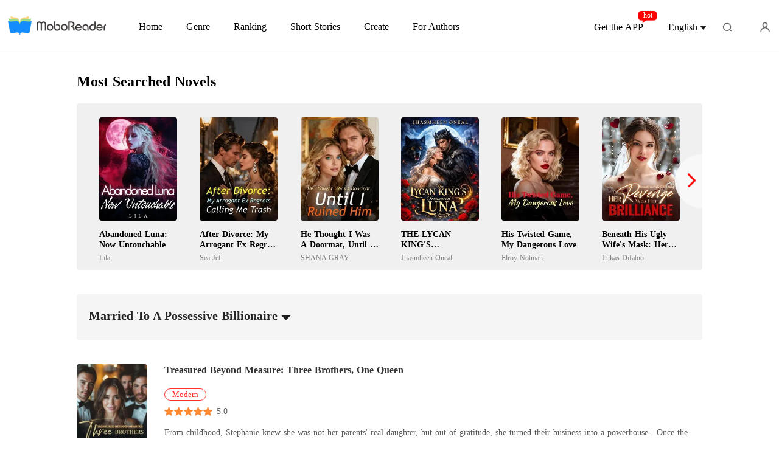

--- FILE ---
content_type: text/html; charset=utf-8
request_url: https://www.moboreader.com/hotsearch/Married-To-A-Possessive-Billionaire
body_size: 39562
content:
<!doctype html>
<html data-n-head-ssr lang="en" dir="ltr" data-n-head="%7B%22lang%22:%7B%22ssr%22:%22en%22%7D,%22dir%22:%7B%22ssr%22:%22ltr%22%7D%7D">
<head >
    <meta http-equiv="Expires" content="0"/>
    <meta http-equiv="Pragma" content="no-cache"/>
    <meta http-equiv="Cache-control" content="no-cache"/>
    <meta http-equiv="Cache" content="no-cache"/>
    <meta  charset="utf-8"/><meta  name="viewport" content="width=device-width, initial-scale=1.0, maximum-scale=1.0, minimum-scale=1.0, user-scalable=no"/><meta  name="keywords" content="Married To A Possessive Billionaire,MoboReader,novel,book,ebook,story,free,download,PDF"/><meta  name="description" content="Discover books related to Married To A Possessive Billionaire on MoboReader. Read more free books online about Married To A Possessive Billionaire novel read online free,Married To A Possessive Billionaire pdf free download,Married To A Possessive Billionaire epub vk download."/><title>Married To A Possessive Billionaire PDF read online free</title><link  rel="icon" type="image/x-icon" href="/favicon.ico"><link  rel="canonical" href="https://www.moboreader.com/hotsearch/Married-To-A-Possessive-Billionaire"><link  rel="alternate" href="https://m.moboreader.com/hotsearch/Married-To-A-Possessive-Billionaire" media="only screen and(max-width:640px)"><script  data-hid="gtm-script">if(!window._gtm_init){window._gtm_init=1;(function(w,n,d,m,e,p){w[d]=(w[d]==1||n[d]=='yes'||n[d]==1||n[m]==1||(w[e]&&w[e][p]&&w[e][p]()))?1:0})(window,navigator,'doNotTrack','msDoNotTrack','external','msTrackingProtectionEnabled');(function(w,d,s,l,x,y){w[x]={};w._gtm_inject=function(i){if(w.doNotTrack||w[x][i])return;w[x][i]=1;w[l]=w[l]||[];w[l].push({'gtm.start':new Date().getTime(),event:'gtm.js'});var f=d.getElementsByTagName(s)[0],j=d.createElement(s);j.async=true;j.src='https://www.googletagmanager.com/gtm.js?id='+i;f.parentNode.insertBefore(j,f);}})(window,document,'script','dataLayer','_gtm_ids','_gtm_inject')}</script><script  data-hid="google-tag-manager">!function(e,t,a,n,g){e[n]=e[n]||[],e[n].push({"gtm.start":(new Date).getTime(),event:"gtm.js"});var m=t.getElementsByTagName(a)[0],r=t.createElement(a);r.async=!0,r.src="https://www.googletagmanager.com/gtm.js?id=GTM-KF7XJMF",m.parentNode.insertBefore(r,m)}(window,document,"script","dataLayer")</script><script  data-hid="google-tag-manager-ldjson" type="application/ld+json">{"@context":"https://schema.org","@type":"WebSite","url":"https://www.moboreader.com","potentialAction":[{"@type":"SearchAction","target":"https://www.moboreader.com/searchHistory?keyword={search_term_string}","query-input":"required name=search_term_string"}]}</script><script  data-hid="google-tag-appinfo-ldjson" type="application/ld+json">{"@context":"https://schema.org","@type":"SoftwareApplication","name":"MoboReader","applicationCategory":"EntertainmentApplication","aggregateRating":{"@type":"AggregateRating","ratingValue":4.2,"ratingCount":113502},"offers":{"@type":"Offer","price":0}}</script><link rel="preload" href="/_cd/f165e55.js" as="script"><link rel="preload" href="/_cd/6ae13ae.js" as="script"><link rel="preload" href="/_cd/css/d4d0a47.css" as="style"><link rel="preload" href="/_cd/495d969.js" as="script"><link rel="preload" href="/_cd/css/90cf23b.css" as="style"><link rel="preload" href="/_cd/28129c3.js" as="script"><link rel="preload" href="/_cd/css/5140edd.css" as="style"><link rel="preload" href="/_cd/1a9c3c7.js" as="script"><link rel="preload" href="/_cd/css/2d50bb1.css" as="style"><link rel="preload" href="/_cd/bc5aa83.js" as="script"><link rel="preload" href="/_cd/css/65f5273.css" as="style"><link rel="preload" href="/_cd/7f34292.js" as="script"><link rel="preload" href="/_cd/css/f5672f5.css" as="style"><link rel="preload" href="/_cd/20af3ae.js" as="script"><link rel="stylesheet" href="/_cd/css/d4d0a47.css"><link rel="stylesheet" href="/_cd/css/90cf23b.css"><link rel="stylesheet" href="/_cd/css/5140edd.css"><link rel="stylesheet" href="/_cd/css/2d50bb1.css"><link rel="stylesheet" href="/_cd/css/65f5273.css"><link rel="stylesheet" href="/_cd/css/f5672f5.css">
    <meta name="p:domain_verify" content="d1e240e35823b3826e817a38b3952b72"/>
    <script>var g_environment={ASPNETCORE_ENVIRONMENT:"pro",langenv:"en"};!function(o){var e;if("function"==typeof define&&define.amd&&(define(o),e=!0),"object"==typeof exports&&(module.exports=o(),e=!0),!e){var i=window.Cookies,n=window.Cookies=o();n.noConflict=function(){return window.Cookies=i,n}}}((function(){function o(){for(var o=0,e={};o<arguments.length;o++){var i=arguments[o];for(var n in i)e[n]=i[n]}return e}function e(o){return o.replace(/(%[0-9A-Z]{2})+/g,decodeURIComponent)}return function i(n){function t(){}function c(e,i,c){if("undefined"!=typeof document){"number"==typeof(c=o({path:"/"},t.defaults,c)).expires&&(c.expires=new Date(1*new Date+864e5*c.expires)),c.expires=c.expires?c.expires.toUTCString():"";try{var r=JSON.stringify(i);/^[\{\[]/.test(r)&&(i=r)}catch(o){}i=n.write?n.write(i,e):encodeURIComponent(String(i)).replace(/%(23|24|26|2B|3A|3C|3E|3D|2F|3F|40|5B|5D|5E|60|7B|7D|7C)/g,decodeURIComponent),e=encodeURIComponent(String(e)).replace(/%(23|24|26|2B|5E|60|7C)/g,decodeURIComponent).replace(/[\(\)]/g,escape);var a="";for(var s in c)c[s]&&(a+="; "+s,!0!==c[s]&&(a+="="+c[s].split(";")[0]));return document.cookie=e+"="+i+a}}function r(o,i){if("undefined"!=typeof document){for(var t={},c=document.cookie?document.cookie.split("; "):[],r=0;r<c.length;r++){var a=c[r].split("="),s=a.slice(1).join("=");i||'"'!==s.charAt(0)||(s=s.slice(1,-1));try{var d=e(a[0]);if(s=(n.read||n)(s,d)||e(s),i)try{s=JSON.parse(s)}catch(o){}if(t[d]=s,o===d)break}catch(o){}}return o?t[o]:t}}return t.set=c,t.get=function(o){return r(o,!1)},t.getJSON=function(o){return r(o,!0)},t.remove=function(e,i){c(e,"",o(i,{expires:-1}))},t.defaults={},t.withConverter=i,t}((function(){}))})),Cookies.set("env",g_environment.ASPNETCORE_ENVIRONMENT),Cookies.set("lang",g_environment.langenv);var LANG=g_environment.langenv,ENV=g_environment.ASPNETCORE_ENVIRONMENT,ua="",ipad="",isIphone="",isAndroid="",isMobile="",hostList={ft:{pc:"www.cdreader.com",h5:"mob.cdreader.com"},en:{pc:"www.moboreader.com",h5:"m.moboreader.com"},sp:{pc:"www.manobook.com",h5:"m.manobook.com"},pt:{pc:"www.lera.mobi",h5:"m.lera.mobi"},fr:{pc:"www.kifflire.com",h5:"m.kifflire.com"},ru:{pc:"www.litradnovie.com",h5:"m.litradnovie.com"},jp:{pc:"www.soukainovel.com",h5:"m.soukainovel.com"},id:{pc:"www.bakisah.com",h5:"m.bakisah.com"},th:{pc:"www.meghabook.com",h5:"m.meghabook.com"}},FIRST_ZONE=["cdreader.com","moboreader.com","manobook.com","lera.mobi","kifflire.com","litradnovie.com","soukainovel.com","bakisah.com","meghabook.com"];try{if(isIphone=!(ipad=(ua=navigator.userAgent).match(/(iPad).*OS\s([\d_]+)/))&&ua.match(/(iPhone\sOS)\s([\d_]+)/),isAndroid=ua.match(/(Android)\s+([\d.]+)/),isMobile=isIphone||isAndroid,"micromessenger"==window.navigator.userAgent.toLowerCase().match(/MicroMessenger/i)){let o={win:!1,mac:!1},e=navigator.platform;o.win=0==e.indexOf("Win"),o.mac=0==e.indexOf("Mac"),isMobile=!(o.win||o.mac)}if(console.log("window.location.host",isMobile,isMobile?hostList[LANG].h5:hostList[LANG].pc,window.location.host),FIRST_ZONE.includes(window.location.host)){const o=isMobile?hostList[LANG].h5:hostList[LANG].pc,e=window.location.href.replace(window.location.host,o);window.location.href=e}if(isMobile&&-1===window.location.href.indexOf("client_proid")){let o=window.location.href,e=!1;(ENV.includes("dev")||ENV.includes("test")||ENV.includes("stage"))&&(window.location.href.includes("officialwebsitec1pc")&&(e=!0),o=window.location.href.replace("officialwebsitec1pc","officialwebsitec1mobile")),"pro"===ENV&&(window.location.href.includes(hostList[LANG].pc)&&(e=!0),o=window.location.href.replace(hostList[LANG].pc,hostList[LANG].h5)),-1===window.location.host.indexOf("192.168")&&e?window.location.href=o:console.log("url",o)}}catch(o){}var htmlDom=document.getElementsByTagName("html")[0];htmlDom.style.fontSize="100px",document.addEventListener("gesturestart",(function(o){o.preventDefault()}))</script>
</head>
<body >
<noscript  data-hid="gtm-noscript" data-pbody="true"></noscript><div data-server-rendered="true" id="__cd"><div class="loading-page" style="display:none;" data-v-73dd17ae><canvas id="canvas" data-v-73dd17ae></canvas></div><div id="__layout"><div class="index hotsearch-container" data-v-7ec9b311><div class="header en" data-v-4b26dd43 data-v-7ec9b311><div class="header-fixed" data-v-4b26dd43><div class="header-container" data-v-4b26dd43><a href="/" target="_self" class="nuxt-link-active" data-v-4b26dd43><img alt="MoboReader" src="/_cd/img/logo-PC-TOP.7973067.png" class="logo" data-v-4b26dd43></a> <div class="menu" data-v-72277cca data-v-4b26dd43><a href="/" target="_self" class="item pointer nuxt-link-active" data-v-72277cca><span data-v-72277cca>Home</span></a> <a href="/Books/Women/Modern" target="_blank" class="item pointer ant-dropdown-trigger" data-v-72277cca data-v-72277cca><span data-v-72277cca>Genre</span></a> <a href="/ranking/Most-Sold" target="_blank" class="item pointer ant-dropdown-trigger" data-v-72277cca data-v-72277cca><i class="icon" data-v-72277cca></i> <span data-v-72277cca>Ranking</span></a> <a href="/best-short-stories" target="_blank" class="item pointer" data-v-72277cca><span data-v-72277cca>Short Stories</span></a> <div class="item pointer" data-v-72277cca><span data-v-72277cca>Create</span></div> <!----> <!----></div> <div class="download" data-v-364d685c data-v-4b26dd43>
  Get the APP
  <span data-text="hot" class="hot" data-v-364d685c>hot</span></div> <!----> <div data-v-7b450fbd data-v-4b26dd43><div class="search" data-v-7b450fbd></div> <!----></div> <i class="user-icon" data-v-4b26dd43></i></div></div></div> <div class="content" data-v-7ec9b311><h2 class="hot-title" data-v-7ec9b311>Most Searched Novels</h2> <div class="choice" data-v-7ec9b311><div class="choice-list isClickPrev" data-v-7ec9b311><div class="exclusives-item" data-v-7ec9b311><a target="_blank" href="/bookDetail/98470322/Werewolf/Abandoned-Luna-Now-Untouchable" class="img-box imgHover" data-v-7ec9b311><div class="lazy-image imgHover" data-v-7919aefc data-v-7ec9b311><img src="https://cos-enres.cdreader.com/site-322(new)/0/98470/coverbig.jpg?v=f19d0d9942714ae0b7b777a2fe518717" alt="Abandoned Luna: Now Untouchable" class="real-image" data-v-7919aefc> <div data-v-7919aefc></div></div></a> <a target="_blank" href="/bookDetail/98470322/Werewolf/Abandoned-Luna-Now-Untouchable" data-v-7ec9b311><p class="title titleHover" data-v-7ec9b311>Abandoned Luna: Now Untouchable</p></a> <a target="_blank" href="/author/Lila" class="classify classifyHover" data-v-7ec9b311>Lila</a></div><div class="exclusives-item" data-v-7ec9b311><a target="_blank" href="/bookDetail/102856322/Romance/After-Divorce-My-Arrogant-Ex-Regrets-Calling-Me-Trash" class="img-box imgHover" data-v-7ec9b311><div class="lazy-image imgHover" data-v-7919aefc data-v-7ec9b311><img src="https://cos-enres.cdreader.com/site-322(new)/1/102856/coverbig.jpg?v=de2697f7efa5432cbe2380e008d9a241" alt="After Divorce: My Arrogant Ex Regrets Calling Me Trash" class="real-image" data-v-7919aefc> <div data-v-7919aefc></div></div></a> <a target="_blank" href="/bookDetail/102856322/Romance/After-Divorce-My-Arrogant-Ex-Regrets-Calling-Me-Trash" data-v-7ec9b311><p class="title titleHover" data-v-7ec9b311>After Divorce: My Arrogant Ex Regrets Calling Me Trash</p></a> <a target="_blank" href="/author/Sea-Jet" class="classify classifyHover" data-v-7ec9b311>Sea Jet</a></div><div class="exclusives-item" data-v-7ec9b311><a target="_blank" href="/bookDetail/102860322/Romance/He-Thought-I-Was-A-Doormat-Until-I-Ruined-Him" class="img-box imgHover" data-v-7ec9b311><div class="lazy-image imgHover" data-v-7919aefc data-v-7ec9b311><img src="https://cos-enres.cdreader.com/site-322(new)/1/102860/coverbig.jpg?v=a671798c35c74f04b0fd286e88825dd5" alt="He Thought I Was A Doormat, Until I Ruined Him" class="real-image" data-v-7919aefc> <div data-v-7919aefc></div></div></a> <a target="_blank" href="/bookDetail/102860322/Romance/He-Thought-I-Was-A-Doormat-Until-I-Ruined-Him" data-v-7ec9b311><p class="title titleHover" data-v-7ec9b311>He Thought I Was A Doormat, Until I Ruined Him</p></a> <a target="_blank" href="/author/SHANA-GRAY" class="classify classifyHover" data-v-7ec9b311>SHANA GRAY</a></div><div class="exclusives-item" data-v-7ec9b311><a target="_blank" href="/bookDetail/77986322/Werewolf/THE-LYCAN-KINGS-TREASURED-LUNA" class="img-box imgHover" data-v-7ec9b311><div class="lazy-image imgHover" data-v-7919aefc data-v-7ec9b311><img src="https://cos-enres.cdreader.com/site-322(new)/0/77986/coverbig.jpg?v=6d322c7bef894288b3e4a1ac73ef5135" alt="THE LYCAN KING'S TREASURED LUNA" class="real-image" data-v-7919aefc> <div data-v-7919aefc></div></div></a> <a target="_blank" href="/bookDetail/77986322/Werewolf/THE-LYCAN-KINGS-TREASURED-LUNA" data-v-7ec9b311><p class="title titleHover" data-v-7ec9b311>THE LYCAN KING'S TREASURED LUNA</p></a> <a target="_blank" href="/author/Jhasmheen-Oneal" class="classify classifyHover" data-v-7ec9b311>Jhasmheen Oneal</a></div><div class="exclusives-item" data-v-7ec9b311><a target="_blank" href="/bookDetail/101423322/Romance/His-Twisted-Game-My-Dangerous-Love" class="img-box imgHover" data-v-7ec9b311><div class="lazy-image imgHover" data-v-7919aefc data-v-7ec9b311><img src="https://cos-enres.cdreader.com/site-322(new)/1/101423/coverbig.jpg?v=d3b66d14edab455f96f474bf24470032" alt="His Twisted Game, My Dangerous Love" class="real-image" data-v-7919aefc> <div data-v-7919aefc></div></div></a> <a target="_blank" href="/bookDetail/101423322/Romance/His-Twisted-Game-My-Dangerous-Love" data-v-7ec9b311><p class="title titleHover" data-v-7ec9b311>His Twisted Game, My Dangerous Love</p></a> <a target="_blank" href="/author/Elroy-Notman" class="classify classifyHover" data-v-7ec9b311>Elroy Notman</a></div><div class="exclusives-item" data-v-7ec9b311><a target="_blank" href="/bookDetail/77278322/Modern/Beneath-His-Ugly-Wifes-Mask-Her-Revenge-Was-Her-Brilliance" class="img-box imgHover" data-v-7ec9b311><div class="lazy-image imgHover" data-v-7919aefc data-v-7ec9b311><img src="https://cos-enres.cdreader.com/site-322(new)/0/77278/coverbig.jpg?v=9fd808ce2eb74a29a7bf6b3301f94482" alt="Beneath His Ugly Wife's Mask: Her Revenge Was Her Brilliance" class="real-image" data-v-7919aefc> <div data-v-7919aefc></div></div></a> <a target="_blank" href="/bookDetail/77278322/Modern/Beneath-His-Ugly-Wifes-Mask-Her-Revenge-Was-Her-Brilliance" data-v-7ec9b311><p class="title titleHover" data-v-7ec9b311>Beneath His Ugly Wife's Mask: Her Revenge Was Her Brilliance</p></a> <a target="_blank" href="/author/Lukas-Difabio" class="classify classifyHover" data-v-7ec9b311>Lukas Difabio</a></div><div class="exclusives-item" data-v-7ec9b311><a target="_blank" href="/bookDetail/81650322/Modern/Marrying-Her-Was-Easy-Losing-Her-Was-Hell" class="img-box imgHover" data-v-7ec9b311><div class="lazy-image imgHover" data-v-7919aefc data-v-7ec9b311><img src="https://cos-enres.cdreader.com/site-322(new)/0/81650/coverbig.jpg?v=9eaf549fc7674e9499cdc01e112dcd4b" alt="Marrying Her Was Easy, Losing Her Was Hell" class="real-image" data-v-7919aefc> <div data-v-7919aefc></div></div></a> <a target="_blank" href="/bookDetail/81650322/Modern/Marrying-Her-Was-Easy-Losing-Her-Was-Hell" data-v-7ec9b311><p class="title titleHover" data-v-7ec9b311>Marrying Her Was Easy, Losing Her Was Hell</p></a> <a target="_blank" href="/author/Michael-Tretter" class="classify classifyHover" data-v-7ec9b311>Michael Tretter</a></div><div class="exclusives-item" data-v-7ec9b311><a target="_blank" href="/bookDetail/78663322/Modern/The-Humble-Ex-wife-Is-Now-A-Brilliant-Tycoon" class="img-box imgHover" data-v-7ec9b311><div class="lazy-image imgHover" data-v-7919aefc data-v-7ec9b311><img src="https://cos-enres.cdreader.com/site-322(new)/0/78663/coverbig.jpg?v=8068213aa77e4702bc0da33e65ba8fc6" alt="The Humble Ex-wife Is Now A Brilliant Tycoon" class="real-image" data-v-7919aefc> <div data-v-7919aefc></div></div></a> <a target="_blank" href="/bookDetail/78663322/Modern/The-Humble-Ex-wife-Is-Now-A-Brilliant-Tycoon" data-v-7ec9b311><p class="title titleHover" data-v-7ec9b311>The Humble Ex-wife Is Now A Brilliant Tycoon</p></a> <a target="_blank" href="/author/Flory-Corkery" class="classify classifyHover" data-v-7ec9b311>Flory Corkery</a></div><div class="exclusives-item" data-v-7ec9b311><a target="_blank" href="/bookDetail/86395322/Modern/The-Queen-Returns-Pampered-By-Her-Three-Powerhouse-Brothers" class="img-box imgHover" data-v-7ec9b311><div class="lazy-image imgHover" data-v-7919aefc data-v-7ec9b311><img src="https://cos-enres.cdreader.com/site-322(new)/0/86395/coverbig.jpg?v=d3b320e9a0034d4582bc409c838d9347" alt="The Queen Returns: Pampered By Her Three Powerhouse Brothers" class="real-image" data-v-7919aefc> <div data-v-7919aefc></div></div></a> <a target="_blank" href="/bookDetail/86395322/Modern/The-Queen-Returns-Pampered-By-Her-Three-Powerhouse-Brothers" data-v-7ec9b311><p class="title titleHover" data-v-7ec9b311>The Queen Returns: Pampered By Her Three Powerhouse Brothers</p></a> <a target="_blank" href="/author/Kleon-Samorodnitsky" class="classify classifyHover" data-v-7ec9b311>Kleon Samorodnitsky</a></div><div class="exclusives-item" data-v-7ec9b311><a target="_blank" href="/bookDetail/87013322/Modern/Heartbreak-Billionaire-He-Should-Never-Have-Let-Go" class="img-box imgHover" data-v-7ec9b311><div class="lazy-image imgHover" data-v-7919aefc data-v-7ec9b311><img src="https://cos-enres.cdreader.com/site-322(new)/0/87013/coverbig.jpg?v=9c47f99272324de889676828b8ebb038" alt="Heartbreak Billionaire: He Should Never Have Let Go" class="real-image" data-v-7919aefc> <div data-v-7919aefc></div></div></a> <a target="_blank" href="/bookDetail/87013322/Modern/Heartbreak-Billionaire-He-Should-Never-Have-Let-Go" data-v-7ec9b311><p class="title titleHover" data-v-7ec9b311>Heartbreak Billionaire: He Should Never Have Let Go</p></a> <a target="_blank" href="/author/Devlen-Giovannucci" class="classify classifyHover" data-v-7ec9b311>Devlen Giovannucci</a></div><div class="exclusives-item" data-v-7ec9b311><a target="_blank" href="/bookDetail/79054322/Romance/HIS-DOE-HIS-DAMNATIONAn-Erotic-Billionaire-Romance" class="img-box imgHover" data-v-7ec9b311><div class="lazy-image imgHover" data-v-7919aefc data-v-7ec9b311><img src="https://cos-enres.cdreader.com/site-322(new)/0/79054/coverbig.jpg?v=a2c4db48545943b1b5c1cc97936a5d7c" alt="HIS DOE, HIS DAMNATION(An Erotic Billionaire Romance)" class="real-image" data-v-7919aefc> <div data-v-7919aefc></div></div></a> <a target="_blank" href="/bookDetail/79054322/Romance/HIS-DOE-HIS-DAMNATIONAn-Erotic-Billionaire-Romance" data-v-7ec9b311><p class="title titleHover" data-v-7ec9b311>HIS DOE, HIS DAMNATION(An Erotic Billionaire Romance)</p></a> <a target="_blank" href="/author/Viviene" class="classify classifyHover" data-v-7ec9b311>Viviene</a></div><div class="exclusives-item" data-v-7ec9b311><a target="_blank" href="/bookDetail/71279322/Modern/Marrying-A-Secret-Zillionaire-Happy-Ever-After" class="img-box imgHover" data-v-7ec9b311><div class="lazy-image imgHover" data-v-7919aefc data-v-7ec9b311><img src="https://cos-enres.cdreader.com/site-322(new)/0/71279/coverbig.jpg?v=45f29cd0d8654558b174e76f48f8e347" alt="Marrying A Secret Zillionaire: Happy Ever After" class="real-image" data-v-7919aefc> <div data-v-7919aefc></div></div></a> <a target="_blank" href="/bookDetail/71279322/Modern/Marrying-A-Secret-Zillionaire-Happy-Ever-After" data-v-7ec9b311><p class="title titleHover" data-v-7ec9b311>Marrying A Secret Zillionaire: Happy Ever After</p></a> <a target="_blank" href="/author/Hamid-Bawdekar" class="classify classifyHover" data-v-7ec9b311>Hamid Bawdekar</a></div></div> <div class="choice-button button-next" data-v-7ec9b311></div></div> <!----> <!----> <div class="description-box" data-v-7ec9b311><div class="top" data-v-7ec9b311><h1 data-v-7ec9b311>Married To A Possessive Billionaire</h1> <img src="[data-uri]" alt data-v-7ec9b311></div> <div class="description" style="display:none;" data-v-7ec9b311>Discover books related to Married To A Possessive Billionaire on MoboReader. Read more free books online about Married To A Possessive Billionaire novel read online free,Married To A Possessive Billionaire pdf free download,Married To A Possessive Billionaire epub vk download.</div></div> <!----> <div class="searchList" style="margin-top: 40px" data-v-7ec9b311><div class="item" data-v-7ec9b311><a target="_blank" href="/bookDetail/102592322/Modern/Treasured-Beyond-Measure-Three-Brothers-One-Queen" class="img-box" data-v-7ec9b311><div class="lazy-image imgHover" data-v-7919aefc data-v-7ec9b311><img src="https://cos-enres.cdreader.com/site-322(new)/1/102592/coverbig.jpg?v=9bd5eb38226cda0ef5c9bc34a91a38d5" alt="Treasured Beyond Measure: Three Brothers, One Queen" class="real-image" data-v-7919aefc> <div data-v-7919aefc></div></div></a> <div class="info" data-v-7ec9b311><a target="_blank" href="/bookDetail/102592322/Modern/Treasured-Beyond-Measure-Three-Brothers-One-Queen" data-v-7ec9b311><h3 class="s_title" data-v-7ec9b311>Treasured Beyond Measure: Three Brothers, One Queen</h3></a> <p class="author" data-v-7ec9b311>Modern</p> <div class="star-box" data-v-7ec9b311><div class="star-img-box" data-v-7ec9b311><div class="star-img star" data-v-7ec9b311></div> <div class="star-img-light-box star" style="width:100%;" data-v-7ec9b311></div></div> <div class="item-star" data-v-7ec9b311>5.0</div></div> <p class="introduce" data-v-7ec9b311>From childhood, Stephanie knew she was not her parents' real daughter, but out of gratitude, she turned their business into a powerhouse. 

Once the true daughter came back, Stephanie was cast out-only to be embraced by an even more powerful birth family, adored by three influential brothers. 

The second ruled the battlefield. &quot;Stephanie's sweet and innocent; she would never commit such crimes. That name on the wanted list is just a coincidence.&quot;

And the youngest controlled the markets. &quot;Anyone who dares bully my sister will lose my investment.&quot; Her former family begged for forgiveness-even on TV. Stephanie stood firm. 

When the richest man proposed, she became the woman everyone envied. 

The eldest ran the boardroom. &quot;Cancel the meeting. I need to set up the art exhibition for my sister!&quot;

The town was turned upside down.</p></div></div><div class="item" data-v-7ec9b311><a target="_blank" href="/bookDetail/49964322/Billionaires/Married-To-A-Possessive-Billionaire" class="img-box" data-v-7ec9b311><div class="lazy-image imgHover" data-v-7919aefc data-v-7ec9b311><img src="https://cos-enres.cdreader.com/site-322(new)/0/49964/coverbig.jpg?v=af0025920092bc090a6ed3c19baf3148" alt="Married To A Possessive Billionaire " class="real-image" data-v-7919aefc> <div data-v-7919aefc></div></div></a> <div class="info" data-v-7ec9b311><a target="_blank" href="/bookDetail/49964322/Billionaires/Married-To-A-Possessive-Billionaire" data-v-7ec9b311><h3 class="s_title" data-v-7ec9b311><span style="color:#ff3a2b">Married To A Possessive Billionaire</span> </h3></a> <p class="author" data-v-7ec9b311>Billionaires</p> <div class="star-box" data-v-7ec9b311><div class="star-img-box" data-v-7ec9b311><div class="star-img star" data-v-7ec9b311></div> <div class="star-img-light-box star" style="width:98.00000000000001%;" data-v-7ec9b311></div></div> <div class="item-star" data-v-7ec9b311>4.9</div></div> <p class="introduce" data-v-7ec9b311>Hilda Thompson, an independent young woman, finds herself thrust into an arranged marriage with the possessive and enigmatic billionaire Alexander Hartman in order to save her father's crushing company. As Hilda tries to navigate the complexities of their relationship, she must confront her desires </p></div></div><div class="item" data-v-7ec9b311><a target="_blank" href="/bookDetail/62132322/Billionaires/Married-to-a-possessive-mobster" class="img-box" data-v-7ec9b311><div class="lazy-image imgHover" data-v-7919aefc data-v-7ec9b311><img src="https://cos-enres.cdreader.com/site-322(new)/0/62132/coverbig.jpg?v=f87f7af0cd20985913dc154b7e051ef8" alt="Married to a possessive mobster" class="real-image" data-v-7919aefc> <div data-v-7919aefc></div></div></a> <div class="info" data-v-7ec9b311><a target="_blank" href="/bookDetail/62132322/Billionaires/Married-to-a-possessive-mobster" data-v-7ec9b311><h3 class="s_title" data-v-7ec9b311>Married to a possessive mobster</h3></a> <p class="author" data-v-7ec9b311>Billionaires</p> <div class="star-box" data-v-7ec9b311><div class="star-img-box" data-v-7ec9b311><div class="star-img star" data-v-7ec9b311></div> <div class="star-img-light-box star" style="width:100%;" data-v-7ec9b311></div></div> <div class="item-star" data-v-7ec9b311>5.0</div></div> <p class="introduce" data-v-7ec9b311>Raisa, a young woman of twenty-four years old, stood in front of a large mirror in the dressing room. Her elegant long white dress flowed perfectly on her body, but her heart could not hide the anxiety that struck her. She stared at her reflection with eyes filled with anxiety.</p></div></div><div class="item" data-v-7ec9b311><a target="_blank" href="/bookDetail/40169322/Romance/Married-To-A-Billionaire" class="img-box" data-v-7ec9b311><div class="lazy-image imgHover" data-v-7919aefc data-v-7ec9b311><img src="https://cos-enres.cdreader.com/site-322(new)/0/40169/coverbig.jpg?v=7d8c1c0fac2d3c19dfb64edd2de80968" alt="Married To A Billionaire" class="real-image" data-v-7919aefc> <div data-v-7919aefc></div></div></a> <div class="info" data-v-7ec9b311><a target="_blank" href="/bookDetail/40169322/Romance/Married-To-A-Billionaire" data-v-7ec9b311><h3 class="s_title" data-v-7ec9b311>Married To A Billionaire</h3></a> <p class="author" data-v-7ec9b311>Romance</p> <div class="star-box" data-v-7ec9b311><div class="star-img-box" data-v-7ec9b311><div class="star-img star" data-v-7ec9b311></div> <div class="star-img-light-box star" style="width:100%;" data-v-7ec9b311></div></div> <div class="item-star" data-v-7ec9b311>5.0</div></div> <p class="introduce" data-v-7ec9b311>&quot;What the fuck are you saying?! We are what?!&quot; 

&quot;You heard me right, we're married. Good morning, my dear wife,&quot;</p></div></div><div class="item" data-v-7ec9b311><a target="_blank" href="/bookDetail/72886322/Romance/Married-to-a-billionaire-boss" class="img-box" data-v-7ec9b311><div class="lazy-image imgHover" data-v-7919aefc data-v-7ec9b311><img src="https://cos-enres.cdreader.com/site-322(new)/0/72886/coverbig.jpg?v=3a05963e3c36c2fc42c72dc0a8ecfb09" alt="Married to a billionaire boss" class="real-image" data-v-7919aefc> <div data-v-7919aefc></div></div></a> <div class="info" data-v-7ec9b311><a target="_blank" href="/bookDetail/72886322/Romance/Married-to-a-billionaire-boss" data-v-7ec9b311><h3 class="s_title" data-v-7ec9b311>Married to a billionaire boss</h3></a> <p class="author" data-v-7ec9b311>Romance</p> <div class="star-box" data-v-7ec9b311><div class="star-img-box" data-v-7ec9b311><div class="star-img star" data-v-7ec9b311></div> <div class="star-img-light-box star" style="width:100%;" data-v-7ec9b311></div></div> <div class="item-star" data-v-7ec9b311>5.0</div></div> <p class="introduce" data-v-7ec9b311>Walking down the isle with a long white gown to the alter is every girls dream but Anna case is different, because she is getting married for another reason. To escape hell....

&quot;Will the couple hold hands and take the vows&quot;.. the priest said jotting back to reality,..
she stared at the man in front</p></div></div><div class="item" data-v-7ec9b311><a target="_blank" href="/bookDetail/19776322/Billionaires/Married-To-A-Cruel-Billionaire" class="img-box" data-v-7ec9b311><div class="lazy-image imgHover" data-v-7919aefc data-v-7ec9b311><img src="https://cos-enres.cdreader.com/site-322(new)/0/19776/coverbig.jpg?v=7b7fd8a65b3161efd72c3c49a7162e97" alt="Married To A Cruel Billionaire" class="real-image" data-v-7919aefc> <div data-v-7919aefc></div></div></a> <div class="info" data-v-7ec9b311><a target="_blank" href="/bookDetail/19776322/Billionaires/Married-To-A-Cruel-Billionaire" data-v-7ec9b311><h3 class="s_title" data-v-7ec9b311>Married To A Cruel Billionaire</h3></a> <p class="author" data-v-7ec9b311>Billionaires</p> <div class="star-box" data-v-7ec9b311><div class="star-img-box" data-v-7ec9b311><div class="star-img star" data-v-7ec9b311></div> <div class="star-img-light-box star" style="width:98.00000000000001%;" data-v-7ec9b311></div></div> <div class="item-star" data-v-7ec9b311>4.9</div></div> <p class="introduce" data-v-7ec9b311>Ember Collins is on the lookout for jobs when a marriage proposition arises with NY's renowned billionaire Hunter William King.


While she is kind, brave and quirky, he is heartless, cold and dangerous. She is like water calming souls when touches, and he is like a tornado destroying everything </p></div></div><div class="item" data-v-7ec9b311><a target="_blank" href="/bookDetail/66836322/Romance/Married-To-A-Cassanova-Billionaire" class="img-box" data-v-7ec9b311><div class="lazy-image imgHover" data-v-7919aefc data-v-7ec9b311><img src="https://cos-enres.cdreader.com/site-322(new)/0/66836/coverbig.jpg?v=0f8760c0126930733a9895a05bb21073" alt="Married To A Cassanova Billionaire " class="real-image" data-v-7919aefc> <div data-v-7919aefc></div></div></a> <div class="info" data-v-7ec9b311><a target="_blank" href="/bookDetail/66836322/Romance/Married-To-A-Cassanova-Billionaire" data-v-7ec9b311><h3 class="s_title" data-v-7ec9b311>Married To A Cassanova Billionaire </h3></a> <p class="author" data-v-7ec9b311>Romance</p> <div class="star-box" data-v-7ec9b311><div class="star-img-box" data-v-7ec9b311><div class="star-img star" data-v-7ec9b311></div> <div class="star-img-light-box star" style="width:100%;" data-v-7ec9b311></div></div> <div class="item-star" data-v-7ec9b311>5.0</div></div> <p class="introduce" data-v-7ec9b311>&quot;I'm your father today,&quot; he said, his tone curt but smooth. &quot;Act like it. Play your part well-your performance determines your pay. Got it?&quot; His smirk was unmistakable, almost taunting, as he held out his hand.

I hesitated for a moment, my chest tightening. His words stung, but I couldn't afford to</p></div></div><div class="item" data-v-7ec9b311><a target="_blank" href="/bookDetail/73446322/Romance/MARRIED-TO-A-CRUEL-BILLIONAIRE" class="img-box" data-v-7ec9b311><div class="lazy-image imgHover" data-v-7919aefc data-v-7ec9b311><img src="https://cos-enres.cdreader.com/site-322(new)/0/73446/coverbig.jpg?v=b841b8e866b81a9ceb1dfe1347241b78" alt="MARRIED TO A CRUEL BILLIONAIRE " class="real-image" data-v-7919aefc> <div data-v-7919aefc></div></div></a> <div class="info" data-v-7ec9b311><a target="_blank" href="/bookDetail/73446322/Romance/MARRIED-TO-A-CRUEL-BILLIONAIRE" data-v-7ec9b311><h3 class="s_title" data-v-7ec9b311>MARRIED TO A CRUEL BILLIONAIRE </h3></a> <p class="author" data-v-7ec9b311>Romance</p> <div class="star-box" data-v-7ec9b311><div class="star-img-box" data-v-7ec9b311><div class="star-img star" data-v-7ec9b311></div> <div class="star-img-light-box star" style="width:100%;" data-v-7ec9b311></div></div> <div class="item-star" data-v-7ec9b311>5.0</div></div> <p class="introduce" data-v-7ec9b311>That isn't fair,&quot; I said, my voice cracking. &quot;I cannot marry someone I do not love, no matter how convenient it is for you. &quot;I am not going to do it!&quot;
I was shivering with wrath.

Madam Angelica sighed heavily, her expression intensifying. &quot;You're being selfish, Anna,&quot; she said. &quot;It's not just about</p></div></div><div class="item" data-v-7ec9b311><a target="_blank" href="/bookDetail/47991322/Romance/A-possessive-billionaire" class="img-box" data-v-7ec9b311><div class="lazy-image imgHover" data-v-7919aefc data-v-7ec9b311><img src="https://cos-enres.cdreader.com/site-322(new)/0/47991/coverbig.jpg?v=47af6215ddb3e255245624def42981d2" alt="A possessive billionaire " class="real-image" data-v-7919aefc> <div data-v-7919aefc></div></div></a> <div class="info" data-v-7ec9b311><a target="_blank" href="/bookDetail/47991322/Romance/A-possessive-billionaire" data-v-7ec9b311><h3 class="s_title" data-v-7ec9b311>A possessive billionaire </h3></a> <p class="author" data-v-7ec9b311>Romance</p> <div class="star-box" data-v-7ec9b311><div class="star-img-box" data-v-7ec9b311><div class="star-img star" data-v-7ec9b311></div> <div class="star-img-light-box star" style="width:100%;" data-v-7ec9b311></div></div> <div class="item-star" data-v-7ec9b311>5.0</div></div> <p class="introduce" data-v-7ec9b311>&quot;Megumi is forcibly sold to a wealthy orange-haired billionaire, but she has no money to repay him, and he's not interested in money. Little does she know, he's someone from her past who wants to win her over. However, the two will find themselves caught up in a much grander game than they bargained</p></div></div><div class="item" data-v-7ec9b311><a target="_blank" href="/bookDetail/67749322/Billionaires/Married-to-a-cold-billionaire" class="img-box" data-v-7ec9b311><div class="lazy-image imgHover" data-v-7919aefc data-v-7ec9b311><img src="https://cos-enres.cdreader.com/site-322(new)/0/67749/coverbig.jpg?v=1d093339993d0b05d42ecab9a7a86435" alt="Married to a cold billionaire " class="real-image" data-v-7919aefc> <div data-v-7919aefc></div></div></a> <div class="info" data-v-7ec9b311><a target="_blank" href="/bookDetail/67749322/Billionaires/Married-to-a-cold-billionaire" data-v-7ec9b311><h3 class="s_title" data-v-7ec9b311>Married to a cold billionaire </h3></a> <p class="author" data-v-7ec9b311>Billionaires</p> <div class="star-box" data-v-7ec9b311><div class="star-img-box" data-v-7ec9b311><div class="star-img star" data-v-7ec9b311></div> <div class="star-img-light-box star" style="width:70%;" data-v-7ec9b311></div></div> <div class="item-star" data-v-7ec9b311>3.5</div></div> <p class="introduce" data-v-7ec9b311>BLURB:

I was not interested in marrying a billionaire. Last but not least is Adrian Blackwood, the sly, cold man who came into my life with a contract instead of a proposal. For a year, I would pretend to be his perfect wife in exchange for his paying off my debilitating debt. Simple, isn't it? No,</p></div></div><div class="item" data-v-7ec9b311><a target="_blank" href="/bookDetail/71956322/Romance/MARRIED-TO-A-HEARTLESS-BILLIONAIRE" class="img-box" data-v-7ec9b311><div class="lazy-image imgHover" data-v-7919aefc data-v-7ec9b311><img src="https://cos-enres.cdreader.com/site-322(new)/0/71956/coverbig.jpg?v=a814d3dbfefe8aff8223f2db630530d5" alt="MARRIED TO A HEARTLESS BILLIONAIRE" class="real-image" data-v-7919aefc> <div data-v-7919aefc></div></div></a> <div class="info" data-v-7ec9b311><a target="_blank" href="/bookDetail/71956322/Romance/MARRIED-TO-A-HEARTLESS-BILLIONAIRE" data-v-7ec9b311><h3 class="s_title" data-v-7ec9b311>MARRIED TO A HEARTLESS BILLIONAIRE</h3></a> <p class="author" data-v-7ec9b311>Romance</p> <div class="star-box" data-v-7ec9b311><div class="star-img-box" data-v-7ec9b311><div class="star-img star" data-v-7ec9b311></div> <div class="star-img-light-box star" style="width:100%;" data-v-7ec9b311></div></div> <div class="item-star" data-v-7ec9b311>5.0</div></div> <p class="introduce" data-v-7ec9b311>MATURED CONTENTS: 18+ 

This book contains matured contents.

I suggest readers should be at least 18+ to read, as the content could be inappropriate or triggering for some.

In this story our female lead is not childish or slow witted, she is independent and dominant, watch her be the villain in he</p></div></div><div class="item" data-v-7ec9b311><a target="_blank" href="/bookDetail/55860322/Billionaires/Secretly-Married-to-Billionaire" class="img-box" data-v-7ec9b311><div class="lazy-image imgHover" data-v-7919aefc data-v-7ec9b311><img src="https://cos-enres.cdreader.com/site-322(new)/0/55860/coverbig.jpg?v=654345580b6e7b069a06a51ecace8080" alt="Secretly Married to Billionaire " class="real-image" data-v-7919aefc> <div data-v-7919aefc></div></div></a> <div class="info" data-v-7ec9b311><a target="_blank" href="/bookDetail/55860322/Billionaires/Secretly-Married-to-Billionaire" data-v-7ec9b311><h3 class="s_title" data-v-7ec9b311>Secretly Married to Billionaire </h3></a> <p class="author" data-v-7ec9b311>Billionaires</p> <div class="star-box" data-v-7ec9b311><div class="star-img-box" data-v-7ec9b311><div class="star-img star" data-v-7ec9b311></div> <div class="star-img-light-box star" style="width:100%;" data-v-7ec9b311></div></div> <div class="item-star" data-v-7ec9b311>5.0</div></div> <p class="introduce" data-v-7ec9b311>Real love stories are not as beautiful as fairy tales. But that doesn't mean it will go wrong. It all depends on how people choose to live with it.
Like Anna, an ordinary woman living an everyday life amidst the glittering life of Los Angeles was forced to bury her fairy tale wedding dream as the ma</p></div></div><div class="item" data-v-7ec9b311><a target="_blank" href="/bookDetail/39476322/Billionaires/Married-To-A-Powerful-Domineering-Billionaire" class="img-box" data-v-7ec9b311><div class="lazy-image imgHover" data-v-7919aefc data-v-7ec9b311><img src="https://cos-enres.cdreader.com/site-322(new)/0/39476/coverbig.jpg?v=440c9c0b5c2794ab18b537f515b90489" alt="Married To A Powerful Domineering Billionaire" class="real-image" data-v-7919aefc> <div data-v-7919aefc></div></div></a> <div class="info" data-v-7ec9b311><a target="_blank" href="/bookDetail/39476322/Billionaires/Married-To-A-Powerful-Domineering-Billionaire" data-v-7ec9b311><h3 class="s_title" data-v-7ec9b311>Married To A Powerful Domineering Billionaire</h3></a> <p class="author" data-v-7ec9b311>Billionaires</p> <div class="star-box" data-v-7ec9b311><div class="star-img-box" data-v-7ec9b311><div class="star-img star" data-v-7ec9b311></div> <div class="star-img-light-box star" style="width:90%;" data-v-7ec9b311></div></div> <div class="item-star" data-v-7ec9b311>4.5</div></div> <p class="introduce" data-v-7ec9b311>&quot;You came to me, you initiated the whole thing that led to my being dis-virgined. I promised my grandma that until I get married, I wasn't going to share my bed with any woman, but you came along and forcefully took me to bed. You seduced me, you took my virginity, therefore you have to marry me.&quot;

</p></div></div><div class="item" data-v-7ec9b311><a target="_blank" href="/bookDetail/47939322/Billionaires/MARRIED-TO-A-BILLIONAIRE-IN-COMA" class="img-box" data-v-7ec9b311><div class="lazy-image imgHover" data-v-7919aefc data-v-7ec9b311><img src="https://cos-enres.cdreader.com/site-322(new)/0/47939/coverbig.jpg?v=f45ba4196ddf56bee477971a11ad3910" alt="MARRIED TO A BILLIONAIRE IN COMA" class="real-image" data-v-7919aefc> <div data-v-7919aefc></div></div></a> <div class="info" data-v-7ec9b311><a target="_blank" href="/bookDetail/47939322/Billionaires/MARRIED-TO-A-BILLIONAIRE-IN-COMA" data-v-7ec9b311><h3 class="s_title" data-v-7ec9b311>MARRIED TO A BILLIONAIRE IN COMA</h3></a> <p class="author" data-v-7ec9b311>Billionaires</p> <div class="star-box" data-v-7ec9b311><div class="star-img-box" data-v-7ec9b311><div class="star-img star" data-v-7ec9b311></div> <div class="star-img-light-box star" style="width:78%;" data-v-7ec9b311></div></div> <div class="item-star" data-v-7ec9b311>3.9</div></div> <p class="introduce" data-v-7ec9b311>Aliyah Lanez, just graduating from college, happy, engaged and ready to be married has her life turning upside down when her fiance, Jason Donald, suddenly guilt trips her into standing in as his elder brother's fiancee, while they look for the missing bride.

Time is speeding and the real bride is </p></div></div><div class="item" data-v-7ec9b311><a target="_blank" href="/bookDetail/76851322/Billionaires/Married-to-a-billionaire-by-fate" class="img-box" data-v-7ec9b311><div class="lazy-image imgHover" data-v-7919aefc data-v-7ec9b311><img src="https://cos-enres.cdreader.com/site-322(new)/0/76851/coverbig.jpg?v=52ee76e4735e0b4886231094d28d6d90" alt="Married to a billionaire by fate" class="real-image" data-v-7919aefc> <div data-v-7919aefc></div></div></a> <div class="info" data-v-7ec9b311><a target="_blank" href="/bookDetail/76851322/Billionaires/Married-to-a-billionaire-by-fate" data-v-7ec9b311><h3 class="s_title" data-v-7ec9b311>Married to a billionaire by fate</h3></a> <p class="author" data-v-7ec9b311>Billionaires</p> <div class="star-box" data-v-7ec9b311><div class="star-img-box" data-v-7ec9b311><div class="star-img star" data-v-7ec9b311></div> <div class="star-img-light-box star" style="width:100%;" data-v-7ec9b311></div></div> <div class="item-star" data-v-7ec9b311>5.0</div></div> <p class="introduce" data-v-7ec9b311>Charlotte is a beautiful young girl from a poor family contracted to marry one of the sons of Oliver, the richest man in the City, through an agreement between her father and Oliver so they could get rich too. She unfortunately ran into Charles before Harry and she suddenly gets two lovers. On the d</p></div></div><div class="item" data-v-7ec9b311><a target="_blank" href="/bookDetail/33085322/Billionaires/MARRIED-TO-THE-BILLIONAIRE-MAFIA" class="img-box" data-v-7ec9b311><div class="lazy-image imgHover" data-v-7919aefc data-v-7ec9b311><img src="https://cos-enres.cdreader.com/site-322(new)/0/33085/coverbig.jpg?v=0b0e8ef164c5ef26dfc0e2c68bfea737" alt="MARRIED TO THE BILLIONAIRE MAFIA" class="real-image" data-v-7919aefc> <div data-v-7919aefc></div></div></a> <div class="info" data-v-7ec9b311><a target="_blank" href="/bookDetail/33085322/Billionaires/MARRIED-TO-THE-BILLIONAIRE-MAFIA" data-v-7ec9b311><h3 class="s_title" data-v-7ec9b311>MARRIED TO THE BILLIONAIRE MAFIA</h3></a> <p class="author" data-v-7ec9b311>Billionaires</p> <div class="star-box" data-v-7ec9b311><div class="star-img-box" data-v-7ec9b311><div class="star-img star" data-v-7ec9b311></div> <div class="star-img-light-box star" style="width:100%;" data-v-7ec9b311></div></div> <div class="item-star" data-v-7ec9b311>5.0</div></div> <p class="introduce" data-v-7ec9b311>The Story comprises the most dangerous mafia; he is also a handsome young man about 24 years of age by name Harrison McCall. He is known to be the leader of the Mafia group name, “Black Jaguars” these groups are feared by many in the country and with this, he doesn’t take “NO” for an answer especial</p></div></div><div class="item" data-v-7ec9b311><a target="_blank" href="/bookDetail/41404322/Billionaires/MARRIED-TO-MR-POPULAR-BILLIONAIRE" class="img-box" data-v-7ec9b311><div class="lazy-image imgHover" data-v-7919aefc data-v-7ec9b311><img src="https://cos-enres.cdreader.com/site-322(new)/0/41404/coverbig.jpg?v=e7e06b02b6c46d3b45b662d8fb8bf5e7" alt="MARRIED TO MR POPULAR BILLIONAIRE " class="real-image" data-v-7919aefc> <div data-v-7919aefc></div></div></a> <div class="info" data-v-7ec9b311><a target="_blank" href="/bookDetail/41404322/Billionaires/MARRIED-TO-MR-POPULAR-BILLIONAIRE" data-v-7ec9b311><h3 class="s_title" data-v-7ec9b311>MARRIED TO MR POPULAR BILLIONAIRE </h3></a> <p class="author" data-v-7ec9b311>Billionaires</p> <div class="star-box" data-v-7ec9b311><div class="star-img-box" data-v-7ec9b311><div class="star-img star" data-v-7ec9b311></div> <div class="star-img-light-box star" style="width:100%;" data-v-7ec9b311></div></div> <div class="item-star" data-v-7ec9b311>5.0</div></div> <p class="introduce" data-v-7ec9b311>Miley, a beautiful young girl whose life has been chaotic despite her having all the riches she needs. She was treated like an outcast by her own family but then things changed when her marriage got arranged to popular Billionaire and singer Ryan, who was always referred to as the nation's treasure.</p></div></div><div class="item" data-v-7ec9b311><a target="_blank" href="/bookDetail/58753322/Romance/Married-To-The-Billionaire-President" class="img-box" data-v-7ec9b311><div class="lazy-image imgHover" data-v-7919aefc data-v-7ec9b311><img src="https://cos-enres.cdreader.com/site-322(new)/0/58753/coverbig.jpg?v=0b8ad3ac113255de8a7734f31141fac4" alt="Married To The Billionaire President" class="real-image" data-v-7919aefc> <div data-v-7919aefc></div></div></a> <div class="info" data-v-7ec9b311><a target="_blank" href="/bookDetail/58753322/Romance/Married-To-The-Billionaire-President" data-v-7ec9b311><h3 class="s_title" data-v-7ec9b311>Married To The Billionaire President</h3></a> <p class="author" data-v-7ec9b311>Romance</p> <div class="star-box" data-v-7ec9b311><div class="star-img-box" data-v-7ec9b311><div class="star-img star" data-v-7ec9b311></div> <div class="star-img-light-box star" style="width:100%;" data-v-7ec9b311></div></div> <div class="item-star" data-v-7ec9b311>5.0</div></div> <p class="introduce" data-v-7ec9b311>Staring out the window of my tiny apartment, I never imagined that a life of opulence and power was about to come crashing into my modest world. My name is Amelia Parker, a struggling journalist in the bustling city of Valmont, and I'm used to getting by on my own. Until I met him—Elijah Bennett, a </p></div></div><div class="item" data-v-7ec9b311><a target="_blank" href="/bookDetail/48532322/Billionaires/Married-To-The-Hidden-Billionaire" class="img-box" data-v-7ec9b311><div class="lazy-image imgHover" data-v-7919aefc data-v-7ec9b311><img src="https://cos-enres.cdreader.com/site-322(new)/0/48532/coverbig.jpg?v=94b55345d0d6159eae065b8840e8b383" alt="Married To The Hidden Billionaire" class="real-image" data-v-7919aefc> <div data-v-7919aefc></div></div></a> <div class="info" data-v-7ec9b311><a target="_blank" href="/bookDetail/48532322/Billionaires/Married-To-The-Hidden-Billionaire" data-v-7ec9b311><h3 class="s_title" data-v-7ec9b311>Married To The Hidden Billionaire</h3></a> <p class="author" data-v-7ec9b311>Billionaires</p> <div class="star-box" data-v-7ec9b311><div class="star-img-box" data-v-7ec9b311><div class="star-img star" data-v-7ec9b311></div> <div class="star-img-light-box star" style="width:98.00000000000001%;" data-v-7ec9b311></div></div> <div class="item-star" data-v-7ec9b311>4.9</div></div> <p class="introduce" data-v-7ec9b311>Just as the saying always goes, 'Every disappointment is a blessing'.

Skyler just found out that her groom had been cheating on her on her wedding day right in her wedding venue. Feeling heartbroken, she ran off thinking life was over until she bumped into a strange man.

&quot;Let's get married. I will</p></div></div><div class="item" data-v-7ec9b311><a target="_blank" href="/bookDetail/61004322/Romance/Married-to-the-Billionaire-Stranger" class="img-box" data-v-7ec9b311><div class="lazy-image imgHover" data-v-7919aefc data-v-7ec9b311><img src="https://cos-enres.cdreader.com/site-322(new)/0/61004/coverbig.jpg?v=5bf64f2a17c2c3e89b35fbd6b9b34ee8" alt="Married to the Billionaire Stranger" class="real-image" data-v-7919aefc> <div data-v-7919aefc></div></div></a> <div class="info" data-v-7ec9b311><a target="_blank" href="/bookDetail/61004322/Romance/Married-to-the-Billionaire-Stranger" data-v-7ec9b311><h3 class="s_title" data-v-7ec9b311>Married to the Billionaire Stranger</h3></a> <p class="author" data-v-7ec9b311>Romance</p> <div class="star-box" data-v-7ec9b311><div class="star-img-box" data-v-7ec9b311><div class="star-img star" data-v-7ec9b311></div> <div class="star-img-light-box star" style="width:100%;" data-v-7ec9b311></div></div> <div class="item-star" data-v-7ec9b311>5.0</div></div> <p class="introduce" data-v-7ec9b311>For Nathaniel Douglas to take over the family business, he had to get married. Myrabelle Pierce, a humble girl from a humble family, was currently in need of a large sum of money to pay for her father's heart surgery. Her unlikely meeting with a stranger at the park provided her with a way to get th</p></div></div><div class="item" data-v-7ec9b311><a target="_blank" href="/bookDetail/41563322/Romance/Married-to-The-Scandalous-Billionaire" class="img-box" data-v-7ec9b311><div class="lazy-image imgHover" data-v-7919aefc data-v-7ec9b311><img src="https://cos-enres.cdreader.com/site-322(new)/0/41563/coverbig.jpg?v=91a1b3e539b103b8137b4b0be4ac8259" alt="Married to The Scandalous Billionaire" class="real-image" data-v-7919aefc> <div data-v-7919aefc></div></div></a> <div class="info" data-v-7ec9b311><a target="_blank" href="/bookDetail/41563322/Romance/Married-to-The-Scandalous-Billionaire" data-v-7ec9b311><h3 class="s_title" data-v-7ec9b311>Married to The Scandalous Billionaire</h3></a> <p class="author" data-v-7ec9b311>Romance</p> <div class="star-box" data-v-7ec9b311><div class="star-img-box" data-v-7ec9b311><div class="star-img star" data-v-7ec9b311></div> <div class="star-img-light-box star" style="width:100%;" data-v-7ec9b311></div></div> <div class="item-star" data-v-7ec9b311>5.0</div></div> <p class="introduce" data-v-7ec9b311>[WARNING! FOR 18+ ONLY]
After a fight with her stepmother, Beverley Holmes suddenly received a wedding invitation that made her face pale.

Not because it was from her ex-boyfriend, who was getting married to another woman. It was because the bride's name written on it was her own!

How could it be?</p></div></div> <!----></div> <div class="tags" data-v-7ec9b311><a href="/hotsearch/Married-To-A-Possessive-Billionaire-novel-read-online-free" target="_blank" class="tag ellipsis" data-v-7ec9b311>Married To A Possessive Billionaire novel read online free</a><a href="/hotsearch/Married-To-A-Possessive-Billionaire-pdf-free-download" target="_blank" class="tag ellipsis" data-v-7ec9b311>Married To A Possessive Billionaire pdf free download</a><a href="/hotsearch/Married-To-A-Possessive-Billionaire-epub-vk-download" target="_blank" class="tag ellipsis" data-v-7ec9b311>Married To A Possessive Billionaire epub vk download</a><a href="/hotsearch/Married-To-A-Possessive-Billionaire-amazon-kindle" target="_blank" class="tag ellipsis" data-v-7ec9b311>Married To A Possessive Billionaire amazon kindle</a><a href="/hotsearch/Married-To-A-Possessive-Billionaire-novel-reddit" target="_blank" class="tag ellipsis" data-v-7ec9b311>Married To A Possessive Billionaire novel reddit</a></div></div> <div class="cFooter" data-v-fd9f431a data-v-7ec9b311><div class="content" data-v-fd9f431a><div class="left" data-v-fd9f431a><img alt="MoboReader" src="/_cd/img/logo-bottom.54d12be.png" class="logoImg" data-v-fd9f431a> <div class="share-box flex-ac" data-v-fd9f431a></div> <p class="copyright" data-v-fd9f431a>
        © 2018-now
        <!---->
        CHANGDU (HK) TECHNOLOGY LIMITED
        
      </p> <p class="copyright" style="margin-top: 15px" data-v-fd9f431a>
        6/F MANULIFE PLACE 348 KWUN TONG ROAD KL
      </p> <!----></div> <div class="right flex" data-v-fd9f431a><div class="items" data-v-fd9f431a><h4 class="title" data-v-fd9f431a>Resources</h4> <p class="item" data-v-fd9f431a></p> <a target="_blank" class="item" data-v-fd9f431a>For Authors</a> <a target="_blank" class="item" data-v-fd9f431a>Contact Us</a> <a target="_blank" href="/taglist" class="item" data-v-fd9f431a>Tags</a> <a target="_blank" href="/Completed" class="item" data-v-fd9f431a>Completed</a></div> <div class="items width" data-v-fd9f431a><h4 class="title" data-v-fd9f431a>Referrals</h4> <div class="items-link" data-v-fd9f431a></div></div> <div class="items" data-v-fd9f431a><h4 class="title" data-v-fd9f431a>Law</h4> <a target="_blank" class="item" data-v-fd9f431a>Conditions of Service</a> <a target="_blank" class="item" data-v-fd9f431a>Privacy Policy</a> <a target="_blank" class="item" data-v-fd9f431a>Copyright Complaints</a></div></div></div></div> <div class="toTop" style="display:none;" data-v-166d65bc data-v-7ec9b311><img src="[data-uri]" class="topIcon" data-v-166d65bc> <p class="text" data-v-166d65bc>TOP</p></div></div></div></div><script>window.__CD__=(function(a,b,c,d,e,f,g,h,i,j,k,l,m,n,o,p,q,r,s,t,u,v,w,x,y,z,A,B,C,D,E,F,G,H,I,J,K,L,M,N,O,P,Q,R,S,T,U,V,W,X,Y,Z,_,$,aa,ab,ac,ad,ae,af,ag,ah,ai,aj,ak,al,am,an,ao,ap,aq,ar,as,at,au,av,aw,ax,ay,az,aA,aB,aC,aD,aE,aF,aG,aH,aI,aJ,aK,aL,aM,aN,aO,aP,aQ,aR,aS,aT,aU,aV,aW,aX,aY,aZ,a_,a$,ba,bb,bc,bd,be,bf,bg,bh,bi,bj,bk,bl,bm,bn,bo,bp,bq,br,bs,bt,bu,bv,bw,bx,by,bz,bA,bB,bC,bD,bE,bF,bG,bH,bI,bJ,bK,bL,bM,bN,bO,bP,bQ,bR,bS,bT,bU,bV,bW,bX,bY,bZ,b_,b$,ca,cb,cc,cd,ce,cf,cg,ch,ci,cj,ck,cl,cm,cn,co,cp,cq,cr,cs,ct,cu,cv,cw,cx,cy,cz,cA,cB,cC,cD,cE,cF,cG,cH,cI,cJ,cK,cL,cM,cN,cO,cP,cQ,cR,cS,cT,cU,cV,cW,cX,cY,cZ,c_,c$,da,db,dc,dd,de,df,dg,dh,di,dj,dk,dl,dm,dn,do0,dp,dq,dr,ds,dt,du,dv,dw,dx,dy,dz,dA,dB,dC,dD,dE,dF,dG,dH,dI,dJ,dK,dL,dM,dN,dO,dP,dQ,dR,dS,dT,dU,dV,dW,dX,dY,dZ,d_,d$,ea,eb,ec,ed,ee,ef,eg,eh,ei,ej,ek,el,em,en,eo,ep,eq,er,es,et,eu,ev,ew,ex,ey,ez,eA,eB,eC,eD,eE,eF,eG,eH,eI,eJ,eK,eL,eM,eN,eO,eP,eQ,eR,eS,eT,eU,eV,eW,eX,eY,eZ,e_,e$,fa,fb,fc,fd,fe,ff,fg,fh,fi,fj,fk,fl,fm,fn,fo,fp,fq,fr,fs,ft,fu,fv,fw,fx,fy,fz,fA,fB,fC,fD,fE,fF,fG,fH,fI,fJ,fK,fL){ay.Author=az;ay.Bonus_001=aA;ay.Completion_Bonus_001=aB;ay.Excellence_BONUS_01=aC;ay.Excellence_Bonus_001=aD;ay.FAQ_0111=aE;ay.FullEditor=j;ay.H5_EditorRecom=aF;ay.H5_GuessLike=aG;ay.H5_HotBestBook=aH;ay.H5_HotCoolBook=aI;ay.HotNewBook=aJ;ay.Monthly_bonus_001=aK;ay.Monthly_bonus_002=aL;ay.MostSold=aM;ay.NanPin=aN;ay.NvPin=aO;ay.PinDao=aP;ay.Prepayment_001=aQ;ay.Prepayment_002=aR;ay.Prepayment_003=aS;ay.Signing_Bonus_001=aT;ay.TOP=aU;ay.TOP_UP_NOW=aV;ay.Toprated=aW;ay.UNLOCK_CHAPTERS_IN_BULK=aX;ay.Updated=aY;ay.about=aZ;ay.all=a_;ay.all_the_following_chapters=a$;ay.authorWelfare=ba;ay.author_fogetsuccess_one=bb;ay.author_fogetsuccess_two=bc;ay.auto_unlock=bd;ay.balance=be;ay.be_author=bf;ay.bonus_0116=bg;ay.bonus_0117=bh;ay.bonus_0118=bi;ay.bookList=B;ay.book_review=L;ay.booklist=B;ay.booklist_recommend=bj;ay.buy_success=bk;ay.cancel=bl;ay.chap_day=bm;ay.chapter=bn;ay.chapterEnd=bo;ay.chapter_num=bp;ay.charts=M;ay.checkEmailTip=bq;ay.check_email=br;ay.check_email_tip=bs;ay.clear_all=N;ay.clear_allHistory=bt;ay.clear_all_his=N;ay.clicks=bu;ay.coin=bv;ay.coins=O;ay.coins1=O;ay.coins_freecoin=bw;ay.comment=bx;ay.completed=j;ay.completedadventure=by;ay.completedadventure1=bz;ay.completedantigo=c;ay.completedantigo1=c;ay.completedbillionaire=bA;ay.completedbillionaire1=bB;ay.completedbookh1=bC;ay.completedbottom=bD;ay.completedbottom1=bE;ay.completedfantasy=bF;ay.completedfantasy1=bG;ay.completedgame=c;ay.completedgame1=c;ay.completedhistoria=c;ay.completedhistoria1=c;ay.completedlgbt=bH;ay.completedlgbt1=bI;ay.completedmodern=bJ;ay.completedmodern1=bK;ay.completedreborn=c;ay.completedreborn1=c;ay.completedromance=bL;ay.completedromance1=bM;ay.completedrussialove=c;ay.completedrussialove1=c;ay.completedsf=bN;ay.completedsf1=bO;ay.completedsuspense=c;ay.completedsuspense1=c;ay.completedwerewolf=bP;ay.completedwerewolf1=bQ;ay.completedwu=c;ay.completedwu1=c;ay.completedyoung=bR;ay.completedyoung1=bS;ay.conditions_of_service=bT;ay.contact_us=bU;ay.contents=bV;ay.continue_reading=bW;ay.cookiespopup=bX;ay.copy_tip=bY;ay.copy_title=bZ;ay.copyright_entryload=b_;ay.copyright_entryload2=P;ay.cost=Q;ay.cost1=Q;ay.create=b$;ay.create_account=R;ay.create_account1=R;ay.create_account2=ca;ay.create_value=cb;ay.daily=cc;ay.daily_ranking=M;ay.del_his_succ=cd;ay.detail_drama_title=ce;ay.down_tip=cf;ay.download_APP=cg;ay.download_book=ch;ay.download_privilege_tip=ci;ay.download_tip=cj;ay.edit_profile=ck;ay.email=cl;ay.email_resend=cm;ay.email_send_success=cn;ay.female=co;ay.for_authors=cp;ay.forgot_password=cq;ay.freeOnApp=cr;ay.free_coins=cs;ay.free_h2=ct;ay.free_title=cu;ay.free_title_2=cv;ay.gender=cw;ay.genre=cx;ay.genre1=cy;ay.genreH1title=cz;ay.get_APP=cA;ay.have_login=cB;ay.help=S;ay.history=P;ay.home=cC;ay.hot=cD;ay.hotArticleTitle=cE;ay.hot_seo_desc=cF;ay.hot_seo_keyword=cG;ay.hot_seo_title=cH;ay.hot_tag=cI;ay.hot_tag_list=cJ;ay["hotsearch-downloadbutton"]=cK;ay["hotsearch-page-description"]=cL;ay["hotsearch-popular-title"]=T;ay.hotsearchcall=cM;ay.interested=cN;ay.interview=U;ay.join_now=cO;ay.join_us=cP;ay.language=cQ;ay.language_settings=cR;ay.latestArticleTitle=cS;ay.latest_release1=cT;ay.latest_update=cU;ay.legal=cV;ay.link=cW;ay.locked_chapter=cX;ay.log_into=cY;ay.log_out=cZ;ay.login_in=c_;ay.login_now=V;ay.loosing_text=c$;ay.male=da;ay.menu=db;ay.monthly=dc;ay.more=dd;ay.more_articles=de;ay.more_privileged_chapters=W;ay.more_privileged_chapters1=W;ay.more_tag=df;ay.most_read=dg;ay.most_sold=dh;ay.most_tipped=di;ay.my_center=dj;ay.new=dk;ay.new_notable=dl;ay.next=dm;ay.nickname=dn;ay.noMore=do0;ay.no_book=dp;ay.no_bookDetail=dq;ay.no_free_coins=dr;ay.no_history=ds;ay.no_more_result=dt;ay.no_record_of_purchase_history=du;ay.no_record_of_top_up=dv;ay.no_results_search=dw;ay.onLoading=dx;ay.ongoing=o;ay.open=dy;ay.openTip=dz;ay.or=dA;ay.otherWorks=dB;ay.otherWorksV2=dC;ay.other_readers=dD;ay.password=dE;ay.play=dF;ay.present_no_money=dG;ay.press=dH;ay.press_h1_1=dI;ay.press_h1_2=dJ;ay.press_h1_3=dK;ay.press_h1_4=dL;ay.press_h1_5=dM;ay.press_news=dN;ay.press_title_1=B;ay.press_title_2=L;ay.press_title_3=U;ay.press_title_4=S;ay.press_title_5=dO;ay.pressidtitle=dP;ay.previous=dQ;ay.price=dR;ay.privacy_policy=dS;ay.proceed=dT;ay.protagonist=dU;ay.pulling_text=dV;ay.qa_haveanswer=dW;ay.qa_keyword=dX;ay.qa_tlq_title=dY;ay.qa_tmb=dZ;ay.qa_trq_title=d_;ay.qa_tvt_title=d$;ay.qa_ymwtk_title=ea;ay.qag_description=eb;ay.qag_keyword=ec;ay.qag_title=ed;ay.rather_not_say=ee;ay.read_more=ef;ay.read_now=X;ay.read_now1=X;ay.reading=eg;ay.reg_succeed=eh;ay.related_searches=ei;ay.released_on=ej;ay.reset_password=ek;ay.reset_tips=el;ay.resource=em;ay.right_email=en;ay.sales=eo;ay.save=ep;ay.search=eq;ay.search_history=er;ay.search_result=es;ay.search_result_hot=et;ay.search_result_hot_2=eu;ay.search_result_hot_3=ev;ay.send_reset_link=ew;ay.send_tip=ex;ay.shareto=ey;ay.shortstorytitle=ez;ay.sign=eA;ay.sign_in_with_facebook=eB;ay.sign_in_with_google=eC;ay.sneak_preview=eD;ay.status=eE;ay.tags=eF;ay.tagsName=eG;ay.title_facebook=eH;ay.title_twitter=eI;ay.to_app_see_more=eJ;ay.today=eK;ay.today_at=eL;ay.top_up=eM;ay.top_up1=eN;ay.top_up_record=eO;ay.top_up_via_App=eP;ay.top_up_via_website=eQ;ay.trending=T;ay.unlock_chapters_in_bulk=eR;ay.unlock_this_chapter=C;ay.unlock_toast=eS;ay.unlocked_chapters=C;ay["unlocked_chapters-2"]=C;ay.upload_profile_photo=eT;ay.user_login_1=V;ay.verification_succeed=eU;ay.via_app_store=eV;ay.via_google_paly=eW;ay.views=eX;ay.wallet=eY;ay.weekly=eZ;ay.word_count=e_;ay.you_might_like=e$;ay.zzfl1=fa;ay.zzfl10=fb;ay.zzfl11=fc;ay.zzfl2=fd;ay.zzfl3=fe;ay.zzfl4=ff;ay.zzfl5=fg;ay.zzfl6=fh;ay.zzfl7=fi;ay.zzfl8=fj;ay.zzfl9=fk;ay.zzfl_910_1=fl;ay.zzfl_910_2=fm;fp[0]={tagName:Y,tagId:Z};fp[1]={tagName:ad,tagId:ae};fp[2]={tagName:"Reunion",tagId:372322};fp[3]={tagName:fq,tagId:fr};fp[4]={tagName:"Hidden identities",tagId:483445};return {layout:"default",data:[{CodaWordCfg:[{id:5,keyWord:"Married To A Possessive Billionaire novel read online free",language:H,createTime:"2023-05-17T16:52:30",editTime:"2025-01-13T11:06:53"},{id:6,keyWord:"Married To A Possessive Billionaire pdf free download",language:H,createTime:"2023-05-17T16:52:42",editTime:"2025-01-13T11:09:26"},{id:7,keyWord:"Married To A Possessive Billionaire epub vk download",language:H,createTime:"2023-05-17T16:52:55",editTime:"2024-12-04T11:25:26"},{id:8,keyWord:"Married To A Possessive Billionaire amazon kindle",language:H,createTime:"2023-05-17T16:53:11",editTime:"2024-12-04T11:24:58"},{id:15,keyWord:"Married To A Possessive Billionaire novel reddit",language:H,createTime:"2025-05-13T10:55:53",editTime:"2025-05-13T10:58:41"}],categoryList:[{cid:y,cName:e,sex:l,icon:a,desc:a,virtualBookNum:5165},{cid:$,cName:aa,sex:l,icon:a,desc:a,virtualBookNum:9888},{cid:20013,cName:"Short stories",sex:l,icon:a,desc:a,virtualBookNum:776},{cid:I,cName:d,sex:l,icon:a,desc:a,virtualBookNum:24447},{cid:20008,cName:f,sex:l,icon:a,desc:a,virtualBookNum:10444},{cid:20014,cName:ab,sex:l,icon:a,desc:a,virtualBookNum:2968},{cid:20003,cName:ac,sex:l,icon:a,desc:a,virtualBookNum:3071},{cid:10001,cName:"Adventure",sex:u,icon:a,desc:a,virtualBookNum:2090},{cid:20011,cName:"Young Adult",sex:l,icon:a,desc:a,virtualBookNum:2023},{cid:10007,cName:d,sex:u,icon:a,desc:a,virtualBookNum:805},{cid:20012,cName:"LGBT+",sex:l,icon:a,desc:a,virtualBookNum:781},{cid:10003,cName:ac,sex:u,icon:a,desc:a,virtualBookNum:532},{cid:20006,cName:ar,sex:l,icon:a,desc:a,virtualBookNum:524},{cid:10005,cName:e,sex:u,icon:a,desc:a,virtualBookNum:482},{cid:20004,cName:as,sex:l,icon:a,desc:a,virtualBookNum:436},{cid:20009,cName:at,sex:l,icon:a,desc:a,virtualBookNum:328},{cid:20001,cName:"History",sex:l,icon:a,desc:a,virtualBookNum:162},{cid:10004,cName:as,sex:u,icon:a,desc:a,virtualBookNum:149},{cid:10009,cName:at,sex:u,icon:a,desc:a,virtualBookNum:141},{cid:20002,cName:au,sex:l,icon:a,desc:a,virtualBookNum:136},{cid:10006,cName:ar,sex:u,icon:a,desc:a,virtualBookNum:106},{cid:10002,cName:au,sex:u,icon:a,desc:a,virtualBookNum:96},{cid:10008,cName:"Gaming",sex:u,icon:a,desc:a,virtualBookNum:av}],bestSellingBooks:[{bookId:98470322,imgUrl:"https:\u002F\u002Fcos-enres.cdreader.com\u002Fsite-322(new)\u002F0\u002F98470\u002Fcoverbig.jpg?v=f19d0d9942714ae0b7b777a2fe518717",bookName:"Abandoned Luna: Now Untouchable",introduce:"For eight years, Cecilia Moore was the perfect Luna, loyal, and unmarked.\nUntil the day she found her Alpha mate with a younger, purebred she-wolf in his bed.\nIn a world ruled by bloodlines and mating bonds, Cecilia was always the outsider.\nBut now, she's done playing by wolf rules.\nShe smiles as she hands Xavier the quarterly financials-divorce papers clipped neatly beneath the final page.\n\"You're angry?\" he growls.\n\"Angry enough to commit murder,\" she replies, voice cold as frost.\nA silent war brews under the roof they once called home.\nXavier thinks he still holds the power-but Cecilia has already begun her quiet rebellion.\nWith every cold glance and calculated step,\nshe's preparing to disappear from his world-as the mate he never deserved.\nAnd when he finally understands the strength of the heart he broke...\nIt may be far too late to win it back.",authorId:a,authorName:"Lila",bookStat:b,cName:aa,cid:$,updateChapterId:7219714,updateChapterName:"Chapter 291 Shadow of Suspicion",updateTime:"2026-01-22T01:32:46",isVip:b,bookLength:a,readNum:g,bookStar:a,readerNumStr:a},{bookId:102856322,imgUrl:"https:\u002F\u002Fcos-enres.cdreader.com\u002Fsite-322(new)\u002F1\u002F102856\u002Fcoverbig.jpg?v=de2697f7efa5432cbe2380e008d9a241",bookName:"After Divorce: My Arrogant Ex Regrets Calling Me Trash",introduce:"Aurora woke up to the sterile chill of her king-sized bed in Sterling Thorne's penthouse. Today was the day her husband would finally throw her out like garbage. Sterling walked in, tossed divorce papers at her, and demanded her signature, eager to announce his \"eligible bachelor\" status to the world.\n\nIn her past life, the sight of those papers had broken her, leaving her begging for a second chance. Sterling's sneering voice, calling her a \"trailer park girl\" undeserving of his name, had once cut deeper than any blade. He had always used her humble beginnings to keep her small, to make her grateful for the crumbs of his attention. She had lived a gilded cage, believing she was nothing without him, until her life flatlined in a hospital bed, watching him give a press conference about his \"grief.\"\n\nBut this time, she felt no sting, no tears. Only a cold, clear understanding of the mediocre man who stood on a pedestal she had painstakingly built with her own genius.\n\nAurora signed the papers, her name a declaration of independence. She grabbed her old, phoenix-stickered laptop, ready to walk out. Sterling Thorne was about to find out exactly how expensive \"free\" could be.",authorId:a,authorName:"Sea Jet",bookStat:b,cName:d,cid:I,updateChapterId:7112815,updateChapterName:"Chapter 530  No.530",updateTime:"2026-01-21T14:16:01.053",isVip:b,bookLength:a,readNum:g,bookStar:a,readerNumStr:a},{bookId:102860322,imgUrl:"https:\u002F\u002Fcos-enres.cdreader.com\u002Fsite-322(new)\u002F1\u002F102860\u002Fcoverbig.jpg?v=a671798c35c74f04b0fd286e88825dd5",bookName:"He Thought I Was A Doormat, Until I Ruined Him",introduce:"The sterile white of the operating room blurred, then sharpened, as Skye Sterling felt the cold clawing its way up her body. The heart monitor flatlined, a steady, high-pitched whine announcing her end. Her uterus had been removed, a desperate attempt to stop the bleeding, but the blood wouldn't clot. It just kept flowing, warm and sticky, pooling beneath her.\n\nThrough heavy eyes, she saw a trembling nurse holding a phone on speaker. \"Mr. Kensington,\" the nurse's voice cracked, \"your wife... she's critical.\" A pause, then a sweet, poisonous giggle. Seraphina Miller. \"Liam is in the shower,\" Seraphina's voice purred. \"Stop calling, Skye. It's pathetic. Faking a medical emergency on our anniversary? Even for you, that's low.\" Then, Liam's bored voice: \"If she dies, call the funeral home. I have a meeting in the morning.\" Click. The line went dead.\n\nA second later, so did Skye. The darkness that followed was absolute, suffocating, a black ocean crushing her lungs. She screamed into the void, a silent, agonizing wail of regret for loving a man who saw her as a nuisance, for dying without ever truly living.\n\nUntil she died, she didn't understand. Why was her life so tragically wasted? Why did her husband, the man she loved, abandon her so cruelly? The injustice of it all burned hotter than the fever in her body.\n\nThen, the air rushed back in. Skye gasped, her body convulsing violently on the mattress. Her eyes flew open, wide and terrified, staring blindly into the darkness. Her trembling hand reached for her phone. May 12th. Five years ago. She was back.",authorId:a,authorName:"SHANA GRAY",bookStat:b,cName:d,cid:I,updateChapterId:7114525,updateChapterName:"Chapter 470  No.470",updateTime:"2026-01-21T21:50:48",isVip:b,bookLength:a,readNum:g,bookStar:a,readerNumStr:a},{bookId:77986322,imgUrl:"https:\u002F\u002Fcos-enres.cdreader.com\u002Fsite-322(new)\u002F0\u002F77986\u002Fcoverbig.jpg?v=6d322c7bef894288b3e4a1ac73ef5135",bookName:"THE LYCAN KING'S TREASURED LUNA",introduce:"Narine never expected to survive. Not after what was done to her body, mind, and soul. But fate had other plans. Rescued by Supreme Alpha Sargis, the kingdom's most feared ruler, she finds herself under the protection of a man she doesn't know... and a bond she doesn't understand.\n\nSargis is no stranger to sacrifice. Ruthless, ambitious, and loyal to the sacred matebond, he's spent years searching for the soul fate promised him, never imagining she would come to him broken, on the brink of death, and afraid of her own shadow. He never meant to fall for her... but he does. Hard and fast. And he'll burn the world before letting anyone hurt her again.\n\nWhat begins in silence between two fractured souls slowly grows into something intimate and real. But healing is never linear. \n\nWith the court whispering, the past clawing at their heels, and the future hanging by a thread, their bond is tested again and again. \nBecause falling in love is one thing.\nSurviving it? \nThat's a war of its own.\n\nNarine must decide, can she survive being loved by a man who burns like fire, when all she's ever known is how not to feel? Will she shrink for the sake of peace, or rise as Queen for the sake of his soul?\n\nFor readers who believe even the most fractured souls can be whole again, and that true love doesn't save you. It stands beside you while you save yourself.\n\n",authorId:a,authorName:"Jhasmheen Oneal",bookStat:h,cName:aa,cid:$,updateChapterId:6680102,updateChapterName:"Chapter 219 THE LYCAN KING'S TREASURED LUNA",updateTime:"2026-01-12T08:55:48",isVip:b,bookLength:a,readNum:g,bookStar:a,readerNumStr:a},{bookId:101423322,imgUrl:"https:\u002F\u002Fcos-enres.cdreader.com\u002Fsite-322(new)\u002F1\u002F101423\u002Fcoverbig.jpg?v=d3b66d14edab455f96f474bf24470032",bookName:"His Twisted Game, My Dangerous Love",introduce:"Vesper's marriage to Julian Sterling was a gilded cage. One morning, she woke naked beside Damon Sterling, Julian's terrifying brother, then found a text: Julian's mistress was pregnant. Her world shattered, but the real nightmare had just begun.\n\nJulian's abuse escalated, gaslighting Vesper, funding his secret life. Damon, a germaphobic billionaire, became her unsettling anchor amidst his chaos.\n\nAs \"Iris,\" Vesper exposed Julian's mistress, Serena Sharp, sparking brutal war: poisoned drinks, a broken leg, and the horrifying truth-Julian murdered her parents, trapping Vesper in marriage.\n\nThe man she married was a killer. Broken and betrayed, Vesper was caught between monstrous brothers, burning with injustice.\n\nRefusing victimhood, Vesper reclaimed her identity. Fueled by vengeance, she allied with Damon, who vowed to burn his empire for her. Julian faced justice, but matriarch Eleanor's counterattack forced Vesper's choice as a hitman aimed for her.",authorId:a,authorName:"Elroy Notman",bookStat:b,cName:d,cid:I,updateChapterId:7098965,updateChapterName:"Chapter 580  No.580",updateTime:"2026-01-22T09:02:36",isVip:b,bookLength:a,readNum:g,bookStar:a,readerNumStr:a},{bookId:77278322,imgUrl:"https:\u002F\u002Fcos-enres.cdreader.com\u002Fsite-322(new)\u002F0\u002F77278\u002Fcoverbig.jpg?v=9fd808ce2eb74a29a7bf6b3301f94482",bookName:"Beneath His Ugly Wife's Mask: Her Revenge Was Her Brilliance",introduce:"Elliana, the unfavored \"ugly duckling\" of her family, was humiliated by her stepsister, Paige, who everyone admired. Paige, engaged to the CEO Cole, was the perfect woman-until Cole married Elliana on the day of the wedding. Shocked, everyone wondered why he chose the \"ugly\" woman.\n\nAs they waited for her to be cast aside, Elliana stunned everyone by revealing her true identity: a miracle healer, financial mogul, appraisal prodigy, and AI genius.\n\nWhen her mistreatment became known, Cole revealed Elliana's stunning, makeup-free photo, sending shockwaves through the media. \"My wife doesn't need anyone's approval.\"",authorId:a,authorName:"Lukas Difabio",bookStat:h,cName:e,cid:y,updateChapterId:7197780,updateChapterName:"Chapter 903 Grand Finale",updateTime:"2026-01-19T11:54:31",isVip:b,bookLength:a,readNum:g,bookStar:a,readerNumStr:a},{bookId:81650322,imgUrl:"https:\u002F\u002Fcos-enres.cdreader.com\u002Fsite-322(new)\u002F0\u002F81650\u002Fcoverbig.jpg?v=9eaf549fc7674e9499cdc01e112dcd4b",bookName:"Marrying Her Was Easy, Losing Her Was Hell",introduce:"\"Stella once savored Marc's devotion, yet his covert cruelty cut deep. She torched their wedding portrait at his feet while he sent flirty messages to his mistress. \n\nWith her chest tight and eyes blazing, Stella delivered a sharp slap. \n\nThen she deleted her identity, signed onto a classified research mission, vanished without a trace, and left him a hidden bombshell. \n\nOn launch day she vanished; that same dawn Marc's empire crumbled. All he unearthed was her death certificate, and he shattered. \n\nWhen they met again, a gala spotlighted Stella beside a tycoon. Marc begged. With a smirk, she said, \"\"Out of your league, darling.\"",authorId:a,authorName:"Michael Tretter",bookStat:b,cName:e,cid:y,updateChapterId:7215143,updateChapterName:"Chapter 1016Her Worries About Him",updateTime:aw,isVip:b,bookLength:a,readNum:g,bookStar:a,readerNumStr:a},{bookId:78663322,imgUrl:"https:\u002F\u002Fcos-enres.cdreader.com\u002Fsite-322(new)\u002F0\u002F78663\u002Fcoverbig.jpg?v=8068213aa77e4702bc0da33e65ba8fc6",bookName:"The Humble Ex-wife Is Now A Brilliant Tycoon",introduce:"For three quiet, patient years, Christina kept house, only to be coldly discarded by the man she once trusted.\n\nInstead, he paraded a new lover, making her the punchline of every town joke.\n\nLiberated, she honed her long-ignored gifts, astonishing the town with triumph after gleaming triumph.\n\nUpon discovering she'd been a treasure all along, her ex-husband's regret drove him to pursue her. \"Honey, let's get back together!\"\n\nWith a cold smirk, Christina spat, \"Fuck off.\"\nA silken-suited mogul slipped an arm around her waist. \"She's married to me now. Guards, get him the hell out of here!\"",authorId:a,authorName:"Flory Corkery",bookStat:b,cName:e,cid:y,updateChapterId:7152687,updateChapterName:"Chapter 1247 Hurley Had Been Poisoned",updateTime:aw,isVip:b,bookLength:a,readNum:g,bookStar:a,readerNumStr:a},{bookId:86395322,imgUrl:"https:\u002F\u002Fcos-enres.cdreader.com\u002Fsite-322(new)\u002F0\u002F86395\u002Fcoverbig.jpg?v=d3b320e9a0034d4582bc409c838d9347",bookName:"The Queen Returns: Pampered By Her Three Powerhouse Brothers",introduce:"After five years of playing the perfect daughter, Rylie was exposed as a stand-in. Her fiancé bolted, friends scattered, and her adoptive brothers shoved her out, telling her to grovel back to her real family. Done with humiliation, she swore to claw back what was hers. Shock followed: her birth family ruled the town's wealth. Overnight, she became their precious girl. The boardroom brother canceled meetings, the genius brother ditched his lab, the musician brother postponed a tour. As those who spurned her begged forgiveness, Admiral Brad Morgan calmly declared, \"She's already taken.\"",authorId:a,authorName:"Kleon Samorodnitsky",bookStat:b,cName:e,cid:y,updateChapterId:7200148,updateChapterName:"Chapter 702 Who Do You Think You Are ",updateTime:"2026-01-22T00:09:52",isVip:b,bookLength:a,readNum:g,bookStar:a,readerNumStr:a},{bookId:87013322,imgUrl:"https:\u002F\u002Fcos-enres.cdreader.com\u002Fsite-322(new)\u002F0\u002F87013\u002Fcoverbig.jpg?v=9c47f99272324de889676828b8ebb038",bookName:"Heartbreak Billionaire: He Should Never Have Let Go",introduce:"Sunlit hours found their affection glimmering, while moonlit nights ignited reckless desire. But when Brandon learned his beloved might last only half a year, he coolly handed Millie divorce papers, murmuring, \"This is all for appearances; we'll get married again once she's calmed down.\" Millie, spine straight and cheeks dry, felt her pulse go hollow. The sham split grew permanent; she quietly ended their unborn child and stepped into a new beginning. Brandon unraveled, his car tearing down the street, unwilling to let go of the woman he'd discarded, pleading for her to look back just once.",authorId:a,authorName:"Devlen Giovannucci",bookStat:h,cName:e,cid:y,updateChapterId:7104779,updateChapterName:"Chapter 559 I Love You (The End)",updateTime:"2025-12-29T18:28:14",isVip:b,bookLength:a,readNum:g,bookStar:a,readerNumStr:a},{bookId:79054322,imgUrl:"https:\u002F\u002Fcos-enres.cdreader.com\u002Fsite-322(new)\u002F0\u002F79054\u002Fcoverbig.jpg?v=a2c4db48545943b1b5c1cc97936a5d7c",bookName:"HIS DOE, HIS DAMNATION(An Erotic Billionaire Romance)",introduce:"Trigger\u002FContent Warning:\nThis story contains mature themes and explicit content intended for adult audiences(18+). Reader discretion is advised.\nIt includes elements such as BDSM dynamics, explicit sexual content, toxic family relationships, occasional violence and strong language.\nThis is not a fluffy romance. It is intense, raw and messy, and explores the darker side of desire.\n\n*****\n\"Take off your dress, Meadow.\"\n\n\"Why?\"\n\n\"Because your ex is watching,\" he said, leaning back into his seat. \"And I want him to see what he lost.\"\n\n••••*••••*••••*\nMeadow Russell was supposed to get married to the love of her life in Vegas. Instead, she walked in on her twin sister riding her fiance.\n\nOne drink at the bar turned to ten. One drunken mistake turned into reality. And one stranger's offer turned into a contract that she signed with shaking hands and a diamond ring.\n\nAlaric Ashford is the devil in a tailored Tom Ford suit. Billionaire CEO, brutal, possessive. A man born into an empire of blood and steel.\nHe also suffers from a neurological condition-he can't feel. Not objects, not pain, not even human touch.\n\nUntil Meadow touches him, and he feels everything. And now he owns her. On paper and in his bed.\nShe wants him to ruin her. Take what no one else could have. He wants control, obedience... revenge. \nBut what starts as a transaction slowly turns into something Meadow never saw coming. \n\nObsession, secrets that were never meant to surface, and a pain from the past that threatens to break everything.\n\nAlaric doesn't share what's his. \nNot his company.\nNot his wife.\nAnd definitely not his vengeance.\n",authorId:a,authorName:"Viviene",bookStat:b,cName:d,cid:I,updateChapterId:7028828,updateChapterName:"Chapter 175 NO MORE SECRETS",updateTime:"2025-12-10T14:26:09",isVip:b,bookLength:a,readNum:g,bookStar:a,readerNumStr:a},{bookId:71279322,imgUrl:"https:\u002F\u002Fcos-enres.cdreader.com\u002Fsite-322(new)\u002F0\u002F71279\u002Fcoverbig.jpg?v=45f29cd0d8654558b174e76f48f8e347",bookName:"Marrying A Secret Zillionaire: Happy Ever After",introduce:"Linsey was stood up by her groom to run off with another woman. Furious, she grabbed a random stranger and declared, \"Let's get married!\"\nShe had acted on impulse, realizing too late that her new husband was the notorious rascal, Collin. The public laughed at her, and even her runaway ex offered to reconcile.\n\nBut Linsey scoffed at him. \"My husband and I are very much in love!\" Everyone thought she was delusional.\n\nThen Collin was revealed to be the richest man in the world. In front of everyone, he got down on one knee and held up a stunning diamond ring. \"I look forward to our forever, honey.\"",authorId:a,authorName:"Hamid Bawdekar",bookStat:h,cName:e,cid:y,updateChapterId:6659079,updateChapterName:"Chapter 1282 What Gives You The Right To Judge ",updateTime:"2025-09-26T15:19:11",isVip:b,bookLength:a,readNum:g,bookStar:a,readerNumStr:a}],bestSellingBooksIsPrev:h,isClickPrev:h,appName:ax,hotSeo:{title:"Married To A Possessive Billionaire PDF read online free",keyWord:"Married To A Possessive Billionaire,MoboReader,novel,book,ebook,story,free,download,PDF",description:"Discover books related to Married To A Possessive Billionaire on MoboReader. Read more free books online about Married To A Possessive Billionaire novel read online free,Married To A Possessive Billionaire pdf free download,Married To A Possessive Billionaire epub vk download."},langTxt:ay,keyword:"Married To A Possessive Billionaire",isNextPage:h,recordCount:200,searchList:[{bookId:102592322,rankNumber:"186k",title:fn,img:fo,subTitleIcon:"\u003Cicon href='https:\u002F\u002Fupimg.cdreader.com\u002FresourceEn\u002Fhot24.png'\u002F\u003E186k",introduce:"From childhood, Stephanie knew she was not her parents' real daughter, but out of gratitude, she turned their business into a powerhouse. \n\r\nOnce the true daughter came back, Stephanie was cast out-only to be embraced by an even more powerful birth family, adored by three influential brothers. \n\r\nThe second ruled the battlefield. \"Stephanie's sweet and innocent; she would never commit such crimes. That name on the wanted list is just a coincidence.\"\r\n\r\nAnd the youngest controlled the markets. \"Anyone who dares bully my sister will lose my investment.\" Her former family begged for forgiveness-even on TV. Stephanie stood firm. \n\r\nWhen the richest man proposed, she became the woman everyone envied. \n\r\nThe eldest ran the boardroom. \"Cancel the meeting. I need to set up the art exhibition for my sister!\"\r\n\r\nThe town was turned upside down.",updateInfo:"Author: Tessa Bloom",star:i,cName:e,href:"ndaction:readbyte(https:\u002F\u002Fapi.cdreader.com\u002Fapi.aspx?actionid=8001&id=102592322&restype=5&dstat=9999018.)",imgType:g,showType:g,isRecommend:g,rightModel:g,maskImg:c,author:"Tessa Bloom",authorId:"38361828",wordCount:g,bookType:g,isSearch:g,websiteData:{cid:y,readNum:"36.5k",chapterNum:154,firstChapterId:7126011,tagList:fp},tagItemInfo:fp,name:fn,cover:fo,score:i},{bookId:49964322,cover:"https:\u002F\u002Fcos-enres.cdreader.com\u002Fsite-322(new)\u002F0\u002F49964\u002Fcoverorgin.jpg?v=af0025920092bc090a6ed3c19baf3148",name:"Married To A Possessive Billionaire ",star:a,score:af,author:"Shonzee",readNum:"157.9k",commentCount:a,status:j,isFull:b,introduce:"Hilda Thompson, an independent young woman, finds herself thrust into an arranged marriage with the possessive and enigmatic billionaire Alexander Hartman in order to save her father's crushing company. As Hilda tries to navigate the complexities of their relationship, she must confront her desires ",genre:f,cid:p,chapterNum:"101",tags:[{tagName:z,tagId:A},{tagName:e,tagId:k},{tagName:D,tagId:E},{tagName:fs,tagId:ft},{tagName:r,tagId:s},{tagName:fq,tagId:fr},{tagName:m,tagId:n},{tagName:f,tagId:t}]},{bookId:62132322,cover:"https:\u002F\u002Fcos-enres.cdreader.com\u002Fsite-322(new)\u002F0\u002F62132\u002Fcoverorgin.jpg?v=f87f7af0cd20985913dc154b7e051ef8",name:"Married to a possessive mobster",star:a,score:i,author:"Adaliyah",readNum:"18",commentCount:a,status:o,isFull:h,introduce:"Raisa, a young woman of twenty-four years old, stood in front of a large mirror in the dressing room. Her elegant long white dress flowed perfectly on her body, but her heart could not hide the anxiety that struck her. She stared at her reflection with eyes filled with anxiety.",genre:f,cid:p,chapterNum:"21",tags:[{tagName:"Humor",tagId:322322},{tagName:ag,tagId:ah},{tagName:r,tagId:s},{tagName:m,tagId:n},{tagName:ab,tagId:483444}]},{bookId:40169322,cover:"https:\u002F\u002Fcos-enres.cdreader.com\u002Fsite-322(new)\u002F0\u002F40169\u002Fcoverorgin.jpg?v=7d8c1c0fac2d3c19dfb64edd2de80968",name:"Married To A Billionaire",star:a,score:i,author:"Blueesandy",readNum:"10.8k",commentCount:a,status:j,isFull:b,introduce:"\"What the fuck are you saying?! We are what?!\" \n\n\"You heard me right, we're married. Good morning, my dear wife,\"",genre:d,cid:v,chapterNum:"87",tags:[{tagName:z,tagId:A},{tagName:e,tagId:k},{tagName:ai,tagId:aj},{tagName:"Nurse",tagId:449322},{tagName:ak,tagId:al},{tagName:fu,tagId:fv},{tagName:d,tagId:q},{tagName:f,tagId:t}]},{bookId:72886322,cover:"https:\u002F\u002Fcos-enres.cdreader.com\u002Fsite-322(new)\u002F0\u002F72886\u002Fcoverorgin.jpg?v=3a05963e3c36c2fc42c72dc0a8ecfb09",name:"Married to a billionaire boss",star:a,score:i,author:"kwin quin",readNum:"66",commentCount:a,status:o,isFull:h,introduce:"Walking down the isle with a long white gown to the alter is every girls dream but Anna case is different, because she is getting married for another reason. To escape hell....\n\n\"Will the couple hold hands and take the vows\".. the priest said jotting back to reality,..\nshe stared at the man in front",genre:d,cid:v,chapterNum:"14",tags:[{tagName:Y,tagId:Z},{tagName:J,tagId:K},{tagName:ac,tagId:328322},{tagName:D,tagId:E},{tagName:ai,tagId:aj},{tagName:am,tagId:an},{tagName:w,tagId:x},{tagName:r,tagId:s},{tagName:_,tagId:ao},{tagName:m,tagId:n}]},{bookId:19776322,cover:"https:\u002F\u002Fcos-enres.cdreader.com\u002Fsite-322(new)\u002F0\u002F19776\u002Fcoverorgin.jpg?v=7b7fd8a65b3161efd72c3c49a7162e97",name:"Married To A Cruel Billionaire",star:a,score:af,author:"Mariyam Khan",readNum:"1.7M",commentCount:a,status:j,isFull:b,introduce:"Ember Collins is on the lookout for jobs when a marriage proposition arises with NY's renowned billionaire Hunter William King.\r\n\r\n\r\nWhile she is kind, brave and quirky, he is heartless, cold and dangerous. She is like water calming souls when touches, and he is like a tornado destroying everything ",genre:f,cid:p,chapterNum:"62",tags:[{tagName:fw,tagId:fx},{tagName:J,tagId:K},{tagName:e,tagId:k},{tagName:ad,tagId:ae},{tagName:w,tagId:x},{tagName:m,tagId:n},{tagName:f,tagId:t}]},{bookId:66836322,cover:"https:\u002F\u002Fcos-enres.cdreader.com\u002Fsite-322(new)\u002F0\u002F66836\u002Fcoverorgin.jpg?v=0f8760c0126930733a9895a05bb21073",name:"Married To A Cassanova Billionaire ",star:a,score:i,author:"Ornancia",readNum:"113",commentCount:a,status:o,isFull:h,introduce:"\"I'm your father today,\" he said, his tone curt but smooth. \"Act like it. Play your part well-your performance determines your pay. Got it?\" His smirk was unmistakable, almost taunting, as he held out his hand.\n\nI hesitated for a moment, my chest tightening. His words stung, but I couldn't afford to",genre:d,cid:v,chapterNum:fy,tags:[{tagName:z,tagId:A},{tagName:e,tagId:k},{tagName:"First love",tagId:346322},{tagName:fz,tagId:fA},{tagName:w,tagId:x},{tagName:"Scheming",tagId:467322},{tagName:m,tagId:n},{tagName:d,tagId:q},{tagName:fB,tagId:fC}]},{bookId:73446322,cover:"https:\u002F\u002Fcos-enres.cdreader.com\u002Fsite-322(new)\u002F0\u002F73446\u002Fcoverorgin.jpg?v=b841b8e866b81a9ceb1dfe1347241b78",name:"MARRIED TO A CRUEL BILLIONAIRE ",star:a,score:i,author:"Stan D Writer.",readNum:"217",commentCount:a,status:j,isFull:b,introduce:"That isn't fair,\" I said, my voice cracking. \"I cannot marry someone I do not love, no matter how convenient it is for you. \"I am not going to do it!\"\nI was shivering with wrath.\n\nMadam Angelica sighed heavily, her expression intensifying. \"You're being selfish, Anna,\" she said. \"It's not just about",genre:d,cid:v,chapterNum:"12",tags:[{tagName:e,tagId:k},{tagName:fs,tagId:ft},{tagName:"Divorce",tagId:371322},{tagName:d,tagId:q}]},{bookId:47991322,cover:"https:\u002F\u002Fcos-enres.cdreader.com\u002Fsite-322(new)\u002F0\u002F47991\u002Fcoverorgin.jpg?v=47af6215ddb3e255245624def42981d2",name:"A possessive billionaire ",star:a,score:i,author:"Angel24",readNum:"682",commentCount:a,status:o,isFull:h,introduce:"\"Megumi is forcibly sold to a wealthy orange-haired billionaire, but she has no money to repay him, and he's not interested in money. Little does she know, he's someone from her past who wants to win her over. However, the two will find themselves caught up in a much grander game than they bargained",genre:d,cid:v,chapterNum:"10",tags:[{tagName:z,tagId:A},{tagName:e,tagId:k},{tagName:D,tagId:E},{tagName:fD,tagId:fE},{tagName:"Sexual slave",tagId:405322},{tagName:w,tagId:x},{tagName:r,tagId:s},{tagName:"GXG",tagId:483354},{tagName:fF,tagId:fG},{tagName:m,tagId:n}]},{bookId:67749322,cover:"https:\u002F\u002Fcos-enres.cdreader.com\u002Fsite-322(new)\u002F0\u002F67749\u002Fcoverorgin.jpg?v=1d093339993d0b05d42ecab9a7a86435",name:"Married to a cold billionaire ",star:a,score:"3.5",author:"Affrotg ",readNum:"9.4k",commentCount:a,status:j,isFull:b,introduce:"BLURB:\n\nI was not interested in marrying a billionaire. Last but not least is Adrian Blackwood, the sly, cold man who came into my life with a contract instead of a proposal. For a year, I would pretend to be his perfect wife in exchange for his paying off my debilitating debt. Simple, isn't it? No,",genre:f,cid:p,chapterNum:"200",tags:[{tagName:fw,tagId:fx},{tagName:e,tagId:k},{tagName:"Gold digging",tagId:337322},{tagName:ag,tagId:ah},{tagName:am,tagId:an},{tagName:r,tagId:s},{tagName:_,tagId:ao},{tagName:fB,tagId:fC},{tagName:"Forbidden love",tagId:483452}]},{bookId:71956322,cover:"https:\u002F\u002Fcos-enres.cdreader.com\u002Fsite-322(new)\u002F0\u002F71956\u002Fcoverorgin.jpg?v=a814d3dbfefe8aff8223f2db630530d5",name:"MARRIED TO A HEARTLESS BILLIONAIRE",star:a,score:i,author:"Rue Spears",readNum:"87.5k",commentCount:a,status:j,isFull:b,introduce:"MATURED CONTENTS: 18+ \n\nThis book contains matured contents.\n\nI suggest readers should be at least 18+ to read, as the content could be inappropriate or triggering for some.\n\nIn this story our female lead is not childish or slow witted, she is independent and dominant, watch her be the villain in he",genre:d,cid:v,chapterNum:"153",tags:[{tagName:z,tagId:A},{tagName:e,tagId:k},{tagName:ag,tagId:ah},{tagName:F,tagId:G},{tagName:m,tagId:n},{tagName:fu,tagId:fv},{tagName:d,tagId:q}]},{bookId:55860322,cover:"https:\u002F\u002Fcos-enres.cdreader.com\u002Fsite-322(new)\u002F0\u002F55860\u002Fcoverorgin.jpg?v=654345580b6e7b069a06a51ecace8080",name:"Secretly Married to Billionaire ",star:a,score:i,author:"Eileen Pryce ",readNum:"89.1k",commentCount:a,status:j,isFull:b,introduce:"Real love stories are not as beautiful as fairy tales. But that doesn't mean it will go wrong. It all depends on how people choose to live with it.\nLike Anna, an ordinary woman living an everyday life amidst the glittering life of Los Angeles was forced to bury her fairy tale wedding dream as the ma",genre:f,cid:p,chapterNum:"130",tags:[{tagName:fD,tagId:fE},{tagName:w,tagId:x},{tagName:ak,tagId:al},{tagName:d,tagId:q},{tagName:f,tagId:t}]},{bookId:39476322,cover:"https:\u002F\u002Fcos-enres.cdreader.com\u002Fsite-322(new)\u002F0\u002F39476\u002Fcoverorgin.jpg?v=440c9c0b5c2794ab18b537f515b90489",name:"Married To A Powerful Domineering Billionaire",star:a,score:"4.5",author:"Minja",readNum:"164.3k",commentCount:a,status:j,isFull:b,introduce:"\"You came to me, you initiated the whole thing that led to my being dis-virgined. I promised my grandma that until I get married, I wasn't going to share my bed with any woman, but you came along and forcefully took me to bed. You seduced me, you took my virginity, therefore you have to marry me.\"\n\n",genre:f,cid:p,chapterNum:"121",tags:[{tagName:J,tagId:K},{tagName:fz,tagId:fA},{tagName:w,tagId:x},{tagName:r,tagId:s},{tagName:ak,tagId:al},{tagName:m,tagId:n},{tagName:d,tagId:q},{tagName:f,tagId:t}]},{bookId:47939322,cover:"https:\u002F\u002Fcos-enres.cdreader.com\u002Fsite-322(new)\u002F0\u002F47939\u002Fcoverorgin.jpg?v=f45ba4196ddf56bee477971a11ad3910",name:"MARRIED TO A BILLIONAIRE IN COMA",star:a,score:"3.9",author:"Torrysmith",readNum:"46.8k",commentCount:a,status:j,isFull:b,introduce:"Aliyah Lanez, just graduating from college, happy, engaged and ready to be married has her life turning upside down when her fiance, Jason Donald, suddenly guilt trips her into standing in as his elder brother's fiancee, while they look for the missing bride.\n\nTime is speeding and the real bride is ",genre:f,cid:p,chapterNum:"71",tags:[{tagName:z,tagId:A},{tagName:J,tagId:K},{tagName:e,tagId:k},{tagName:ad,tagId:ae},{tagName:D,tagId:E},{tagName:r,tagId:s}]},{bookId:76851322,cover:"https:\u002F\u002Fcos-enres.cdreader.com\u002Fsite-322(new)\u002F0\u002F76851\u002Fcoverorgin.jpg?v=52ee76e4735e0b4886231094d28d6d90",name:"Married to a billionaire by fate",star:a,score:i,author:"Aaron Wills",readNum:"53",commentCount:a,status:o,isFull:h,introduce:"Charlotte is a beautiful young girl from a poor family contracted to marry one of the sons of Oliver, the richest man in the City, through an agreement between her father and Oliver so they could get rich too. She unfortunately ran into Charles before Harry and she suddenly gets two lovers. On the d",genre:f,cid:p,chapterNum:fy,tags:[{tagName:J,tagId:K},{tagName:e,tagId:k},{tagName:"Multiple identities",tagId:445322},{tagName:r,tagId:s},{tagName:F,tagId:G},{tagName:_,tagId:ao},{tagName:d,tagId:q},{tagName:f,tagId:t},{tagName:fH,tagId:fI},{tagName:_,tagId:483453}]},{bookId:33085322,cover:"https:\u002F\u002Fcos-enres.cdreader.com\u002Fsite-322(new)\u002F0\u002F33085\u002Fcoverorgin.jpg?v=0b0e8ef164c5ef26dfc0e2c68bfea737",name:"MARRIED TO THE BILLIONAIRE MAFIA",star:a,score:i,author:"Moni Sky (M.B.N)",readNum:"1.5k",commentCount:a,status:o,isFull:h,introduce:"The Story comprises the most dangerous mafia; he is also a handsome young man about 24 years of age by name Harrison McCall. He is known to be the leader of the Mafia group name, “Black Jaguars” these groups are feared by many in the country and with this, he doesn’t take “NO” for an answer especial",genre:f,cid:p,chapterNum:ap,tags:[]},{bookId:41404322,cover:"https:\u002F\u002Fcos-enres.cdreader.com\u002Fsite-322(new)\u002F0\u002F41404\u002Fcoverorgin.jpg?v=e7e06b02b6c46d3b45b662d8fb8bf5e7",name:"MARRIED TO MR POPULAR BILLIONAIRE ",star:a,score:i,author:"Authorfavour",readNum:"13.5k",commentCount:a,status:o,isFull:h,introduce:"Miley, a beautiful young girl whose life has been chaotic despite her having all the riches she needs. She was treated like an outcast by her own family but then things changed when her marriage got arranged to popular Billionaire and singer Ryan, who was always referred to as the nation's treasure.",genre:f,cid:p,chapterNum:fJ,tags:[{tagName:Y,tagId:Z},{tagName:e,tagId:k},{tagName:am,tagId:an},{tagName:ab,tagId:448322},{tagName:F,tagId:G},{tagName:m,tagId:n},{tagName:d,tagId:q}]},{bookId:58753322,cover:"https:\u002F\u002Fcos-enres.cdreader.com\u002Fsite-322(new)\u002F0\u002F58753\u002Fcoverorgin.jpg?v=0b8ad3ac113255de8a7734f31141fac4",name:"Married To The Billionaire President",star:a,score:i,author:"Claire Sanders",readNum:"213",commentCount:a,status:o,isFull:h,introduce:"Staring out the window of my tiny apartment, I never imagined that a life of opulence and power was about to come crashing into my modest world. My name is Amelia Parker, a struggling journalist in the bustling city of Valmont, and I'm used to getting by on my own. Until I met him—Elijah Bennett, a ",genre:d,cid:v,chapterNum:fJ,tags:[{tagName:e,tagId:k},{tagName:w,tagId:x},{tagName:r,tagId:s},{tagName:F,tagId:G},{tagName:m,tagId:n},{tagName:d,tagId:q},{tagName:f,tagId:t}]},{bookId:48532322,cover:"https:\u002F\u002Fcos-enres.cdreader.com\u002Fsite-322(new)\u002F0\u002F48532\u002Fcoverorgin.jpg?v=94b55345d0d6159eae065b8840e8b383",name:"Married To The Hidden Billionaire",star:a,score:af,author:"Rhema J.",readNum:"358.9k",commentCount:a,status:j,isFull:b,introduce:"Just as the saying always goes, 'Every disappointment is a blessing'.\n\nSkyler just found out that her groom had been cheating on her on her wedding day right in her wedding venue. Feeling heartbroken, she ran off thinking life was over until she bumped into a strange man.\n\n\"Let's get married. I will",genre:f,cid:p,chapterNum:"117",tags:[{tagName:Y,tagId:Z},{tagName:e,tagId:k},{tagName:w,tagId:x},{tagName:F,tagId:G},{tagName:m,tagId:n},{tagName:d,tagId:q},{tagName:f,tagId:t},{tagName:fH,tagId:fI}]},{bookId:61004322,cover:"https:\u002F\u002Fcos-enres.cdreader.com\u002Fsite-322(new)\u002F0\u002F61004\u002Fcoverorgin.jpg?v=5bf64f2a17c2c3e89b35fbd6b9b34ee8",name:"Married to the Billionaire Stranger",star:a,score:i,author:"Anjyola",readNum:"438",commentCount:a,status:o,isFull:h,introduce:"For Nathaniel Douglas to take over the family business, he had to get married. Myrabelle Pierce, a humble girl from a humble family, was currently in need of a large sum of money to pay for her father's heart surgery. Her unlikely meeting with a stranger at the park provided her with a way to get th",genre:d,cid:v,chapterNum:ap,tags:[{tagName:z,tagId:A},{tagName:e,tagId:k},{tagName:D,tagId:E},{tagName:F,tagId:G},{tagName:m,tagId:n},{tagName:d,tagId:q},{tagName:f,tagId:t}]},{bookId:41563322,cover:"https:\u002F\u002Fcos-enres.cdreader.com\u002Fsite-322(new)\u002F0\u002F41563\u002Fcoverorgin.jpg?v=91a1b3e539b103b8137b4b0be4ac8259",name:"Married to The Scandalous Billionaire",star:a,score:i,author:"Julia Rain",readNum:"158.9k",commentCount:a,status:j,isFull:b,introduce:"[WARNING! FOR 18+ ONLY]\nAfter a fight with her stepmother, Beverley Holmes suddenly received a wedding invitation that made her face pale.\n\nNot because it was from her ex-boyfriend, who was getting married to another woman. It was because the bride's name written on it was her own!\n\nHow could it be?",genre:d,cid:v,chapterNum:"81",tags:[{tagName:z,tagId:A},{tagName:e,tagId:k},{tagName:D,tagId:E},{tagName:ai,tagId:aj},{tagName:w,tagId:x},{tagName:r,tagId:s},{tagName:fF,tagId:fG},{tagName:m,tagId:n},{tagName:f,tagId:t}]}],searchListLoading:h,pageCount:av,isLoad:h,series:a,headLink:[{rel:"canonical",href:"https:\u002F\u002Fwww.moboreader.com\u002Fhotsearch\u002FMarried-To-A-Possessive-Billionaire"},{rel:"alternate",href:"https:\u002F\u002Fm.moboreader.com\u002Fhotsearch\u002FMarried-To-A-Possessive-Billionaire",media:"only screen and(max-width:640px)"}],lang:aq,env:fK,languageKey:aq}],fetch:{},error:a,state:{lang:aq,env:fK,appName:ax,langTxt:ay,configUrl:{UnLoginChapterCount:ap,FreeReadPercent:"30",AppDownUrl:fL,IOSDownUrl:"https:\u002F\u002Fapps.apple.com\u002Fapp\u002Fapple-store\u002Fid1291247971?pt=118830109&ct=officialsite&mt=8",AndDownUrl:fL,CreateUrl:"https:\u002F\u002Fauthor.moboreader.com\u002F",RechargeUrl:"..\u002Fpay\u002Findex.html",TwShareUrl:"https:\u002F\u002Ftwitter.com\u002Fshare",FbShareUrl:"https:\u002F\u002Fwww.facebook.com\u002Fsharer\u002Fsharer.php",youtubeUrl:"https:\u002F\u002Fwww.youtube.com\u002Fchannel\u002FUCRZmguXSufAtB6vbr1zhaSg",FBUrl:"https:\u002F\u002Fwww.facebook.com\u002FMoboreader-111318811475286",amazonUrl:"https:\u002F\u002Fwww.amazon.com\u002FMobo-Reader\u002Fe\u002FB07G59TGP7",moboUrl:"https:\u002F\u002Fwww.moboreader.net\u002Fapp\u002F",manoUrl:"https:\u002F\u002Fwww.manobook.net\u002F",LeraUrl:"https:\u002F\u002Fwww.lera.mobi\u002F",KiffireUrl:"https:\u002F\u002Fwww.kifflire.com\u002F",termsUrl:"https:\u002F\u002Fweb.cdreader.com\u002Fen\u002Ftermsofservice.html?client_proid=1000&mt=9",prvacyUrl:"https:\u002F\u002Fweb.cdreader.com\u002Fen\u002FappPrivacyPolicy.html?client_proid=1000&mt=9",contactUrl:"https:\u002F\u002Fstaticpage-en.cdreader.com\u002FEN\u002Fcontact.html?client_proid=1000&mt=9",copyRightUrl:"https:\u002F\u002Fauthor.moboreader.com\u002Fpc\u002Fcomplaints.html",bookDetailUrl:"https:\u002F\u002Fwww.moboreader.com\u002FbookDetail.html",readBookUrl:"https:\u002F\u002Fwww.moboreader.com\u002FreadBook.html",BestSellingBookId:"0"},userInfo:{},showShortStoryMenu:b,i18n:{routeParams:{}}},serverRendered:b,routePath:"\u002Fhotsearch\u002FMarried-To-A-Possessive-Billionaire",config:{_app:{basePath:"\u002F",assetsPath:"\u002F_cd\u002F",cdnURL:a}},__i18n:{langs:{en:{Author:az,Bonus_001:aA,Completion_Bonus_001:aB,Excellence_BONUS_01:aC,Excellence_Bonus_001:aD,FAQ_0111:aE,FullEditor:j,H5_EditorRecom:aF,H5_GuessLike:aG,H5_HotBestBook:aH,H5_HotCoolBook:aI,HotNewBook:aJ,Monthly_bonus_001:aK,Monthly_bonus_002:aL,MostSold:aM,NanPin:aN,NvPin:aO,PinDao:aP,Prepayment_001:aQ,Prepayment_002:aR,Prepayment_003:aS,Signing_Bonus_001:aT,TOP:aU,TOP_UP_NOW:aV,Toprated:aW,UNLOCK_CHAPTERS_IN_BULK:aX,Updated:aY,about:aZ,all:a_,all_the_following_chapters:a$,authorWelfare:ba,author_fogetsuccess_one:bb,author_fogetsuccess_two:bc,auto_unlock:bd,balance:be,be_author:bf,bonus_0116:bg,bonus_0117:bh,bonus_0118:bi,bookList:B,book_review:L,booklist:B,booklist_recommend:bj,buy_success:bk,cancel:bl,chap_day:bm,chapter:bn,chapterEnd:bo,chapter_num:bp,charts:M,checkEmailTip:bq,check_email:br,check_email_tip:bs,clear_all:N,clear_allHistory:bt,clear_all_his:N,clicks:bu,coin:bv,coins:O,coins1:O,coins_freecoin:bw,comment:bx,completed:j,completedadventure:by,completedadventure1:bz,completedantigo:c,completedantigo1:c,completedbillionaire:bA,completedbillionaire1:bB,completedbookh1:bC,completedbottom:bD,completedbottom1:bE,completedfantasy:bF,completedfantasy1:bG,completedgame:c,completedgame1:c,completedhistoria:c,completedhistoria1:c,completedlgbt:bH,completedlgbt1:bI,completedmodern:bJ,completedmodern1:bK,completedreborn:c,completedreborn1:c,completedromance:bL,completedromance1:bM,completedrussialove:c,completedrussialove1:c,completedsf:bN,completedsf1:bO,completedsuspense:c,completedsuspense1:c,completedwerewolf:bP,completedwerewolf1:bQ,completedwu:c,completedwu1:c,completedyoung:bR,completedyoung1:bS,conditions_of_service:bT,contact_us:bU,contents:bV,continue_reading:bW,cookiespopup:bX,copy_tip:bY,copy_title:bZ,copyright_entryload:b_,copyright_entryload2:P,cost:Q,cost1:Q,create:b$,create_account:R,create_account1:R,create_account2:ca,create_value:cb,daily:cc,daily_ranking:M,del_his_succ:cd,detail_drama_title:ce,down_tip:cf,download_APP:cg,download_book:ch,download_privilege_tip:ci,download_tip:cj,edit_profile:ck,email:cl,email_resend:cm,email_send_success:cn,female:co,for_authors:cp,forgot_password:cq,freeOnApp:cr,free_coins:cs,free_h2:ct,free_title:cu,free_title_2:cv,gender:cw,genre:cx,genre1:cy,genreH1title:cz,get_APP:cA,have_login:cB,help:S,history:P,home:cC,hot:cD,hotArticleTitle:cE,hot_seo_desc:cF,hot_seo_keyword:cG,hot_seo_title:cH,hot_tag:cI,hot_tag_list:cJ,"hotsearch-downloadbutton":cK,"hotsearch-page-description":cL,"hotsearch-popular-title":T,hotsearchcall:cM,interested:cN,interview:U,join_now:cO,join_us:cP,language:cQ,language_settings:cR,latestArticleTitle:cS,latest_release1:cT,latest_update:cU,legal:cV,link:cW,locked_chapter:cX,log_into:cY,log_out:cZ,login_in:c_,login_now:V,loosing_text:c$,male:da,menu:db,monthly:dc,more:dd,more_articles:de,more_privileged_chapters:W,more_privileged_chapters1:W,more_tag:df,most_read:dg,most_sold:dh,most_tipped:di,my_center:dj,new:dk,new_notable:dl,next:dm,nickname:dn,noMore:do0,no_book:dp,no_bookDetail:dq,no_free_coins:dr,no_history:ds,no_more_result:dt,no_record_of_purchase_history:du,no_record_of_top_up:dv,no_results_search:dw,onLoading:dx,ongoing:o,open:dy,openTip:dz,or:dA,otherWorks:dB,otherWorksV2:dC,other_readers:dD,password:dE,play:dF,present_no_money:dG,press:dH,press_h1_1:dI,press_h1_2:dJ,press_h1_3:dK,press_h1_4:dL,press_h1_5:dM,press_news:dN,press_title_1:B,press_title_2:L,press_title_3:U,press_title_4:S,press_title_5:dO,pressidtitle:dP,previous:dQ,price:dR,privacy_policy:dS,proceed:dT,protagonist:dU,pulling_text:dV,qa_haveanswer:dW,qa_keyword:dX,qa_tlq_title:dY,qa_tmb:dZ,qa_trq_title:d_,qa_tvt_title:d$,qa_ymwtk_title:ea,qag_description:eb,qag_keyword:ec,qag_title:ed,rather_not_say:ee,read_more:ef,read_now:X,read_now1:X,reading:eg,reg_succeed:eh,related_searches:ei,released_on:ej,reset_password:ek,reset_tips:el,resource:em,right_email:en,sales:eo,save:ep,search:eq,search_history:er,search_result:es,search_result_hot:et,search_result_hot_2:eu,search_result_hot_3:ev,send_reset_link:ew,send_tip:ex,shareto:ey,shortstorytitle:ez,sign:eA,sign_in_with_facebook:eB,sign_in_with_google:eC,sneak_preview:eD,status:eE,tags:eF,tagsName:eG,title_facebook:eH,title_twitter:eI,to_app_see_more:eJ,today:eK,today_at:eL,top_up:eM,top_up1:eN,top_up_record:eO,top_up_via_App:eP,top_up_via_website:eQ,trending:T,unlock_chapters_in_bulk:eR,unlock_this_chapter:C,unlock_toast:eS,unlocked_chapters:C,"unlocked_chapters-2":C,upload_profile_photo:eT,user_login_1:V,verification_succeed:eU,via_app_store:eV,via_google_paly:eW,views:eX,wallet:eY,weekly:eZ,word_count:e_,you_might_like:e$,zzfl1:fa,zzfl10:fb,zzfl11:fc,zzfl2:fd,zzfl3:fe,zzfl4:ff,zzfl5:fg,zzfl6:fh,zzfl7:fi,zzfl8:fj,zzfl9:fk,zzfl_910_1:fl,zzfl_910_2:fm}}}}}(null,true,"","Romance","Modern","Billionaires",0,false,"5.0","Completed",326322,2,"Arrogant\u002FDominant",483365,"Ongoing","20008",483372,"Attractive",473322,483373,1,"20007","CEO",419322,20005,"R18+",304322,"Booklist","Unlock This Chapter","Forced love",341322,"Contract marriage ",483324,3,20007,"Suspense",320322,"Book Review","Ranking","Clear All","Coins","Reading History","Cost","Create Account","Help","Trending","Interview","Log In","Sneak Preview","Read Now","Family",308322,"Age gap",20010,"Werewolf","Mafia","Fantasy","Betrayal",340322,"4.9","Love triangle",379322,"Flash marriage",380322,"One-night stand",483325,"Celebrities",408322,483357,"15","en","Horror","Sci-fi","Others","Xuanhuan",10,"2026-01-22T00:21:43","MoboReader",{},"Author: ","\u003Cspan\u003E1.\u003C\u002Fspan\u003E You can only get Signing Bonus and Completion Bonus once for each work, and the contracted work must be marked as complete within {0} months.\u003Cbr\u002F\u003En\u003Cspan\u003E2.\u003C\u002Fspan\u003E When your contracted work reaches {1} words, you can claim Monthly Bonus starting from the following month of signing. But you need to publish at least 1000 words per day. You can claim Monthly Bonus at most 3 times for each work after its reading income reaches the required threshold.\u003Cbr\u002F\u003En\u003Cspan\u003E3.\u003C\u002Fspan\u003E For each contracted work, you enjoy a maximum of 3 days of absence every month. If you are absent for more than 3 days on a calendar month, you will not be able to obtain the Monthly Bonus.\u003Cbr\u002F\u003En\u003Cspan\u003E4.\u003C\u002Fspan\u003E If you have several books that are simultaneously subject to the said bonus, you can obtain several bonuses as long as their qualities are maintained at a high level.\u003Cbr\u002F\u003En\u003Cspan\u003E5.\u003C\u002Fspan\u003E During the {2} months from the signing of the contract, if your book generates an accumulated reading income crossing the determined thresholds, you can get the Excellence Bonus, the amount of which will be determined accordingly. For each of your published books, you can only get one Excellence Bonus.\u003Cbr\u002F\u003En\u003Cspan\u003E6.\u003C\u002Fspan\u003E When a book is marked as complete, Monthly Bonus and Completion Bonus will be released within {3} months. If the conditions of certain bonuses are not met within the set time, you will not be able to obtain these bonuses.","a) Your book reaches at least {0} words.\u003Cbr\u002F\u003Eb) Your reading income reaches US${1}.","Excellence Bonus","From the time of signing the contract, your accumulated reading income for {0} months must exceed US${1}.","Q+ Are there any requirements regarding the length of the book or the number of chapters?{br}A+ It is highly recommended that you update 10 chapters and 10,000 words before you apply for the contract. In this way, our editors can better understand and promote your story.{{br}}Q+ How can I get the Monthly Bonus?{br}A+ a) Once you have obtained the Signing Bonus, starting from the next month, you must publish 50,000 words each month;\nb) You have to upload 1,000 words daily(UTC+8) to generate a punch-in record;\nc) You can get three days off during the updating month\nd) Your reading income must reach the determined thresholds.{{br}}Q+ How many times can I claim the Monthly Bonus?{br}A+ For the quality concern, you can claim the Monthly Bonus at most 3 times for each exclusive story signed during this event.{{br}}Q+ My story is already completed and I want to upload all words at once instead of updating it daily. Can I get the Monthly Bonus?{br}A+ Please contact our editor and we will provide a suitable solution for you!{{br}}Q+ Do exclusive stories share royalties?{br}A+ Yes, of course!{{br}}Q+ How do I check the number of views of my books?{br}A+ In order to see the number of views for each of your books, simply log in and click on \"My Stories\".","Moboreader Best","You might like","Top selling titles","Best sellers","New Releases","a) Your book reaches at least 30,000 words.nb) Publish at least 50,000 words in one calendar month.nc) A maximum of 3 days of absence per calendar month.nd) Your accumulative reading income reaches US${0}\u002F{1}\u002F{2}.","a) Your book reaches at least 30,000 words.\u003Cbr\u002F\u003Eb) Publish at least 50,000 words in one calendar month.\u003Cbr\u002F\u003Ec) A maximum of 3 days of absence per calendar month.\u003Cbr\u002F\u003Ed) Your accumulative reading income reaches US${0}.","Bestsellers","Men","Women","Channel","Reading income of an old book accrued in {0} months after contract signing exceeds US${1}.","\u003Cspan\u003E1.\u003C\u002Fspan\u003E This is an advance payment that we make to authors with whom we have already established cooperation. If the accumulative income of one of your former contracted work in {0} months has lived up to our expectations, you can receive the incentive advance payment when you sign a new contract with us.\u003Cbr\u002F\u003En\u003Cspan\u003E2.\u003C\u002Fspan\u003E After signing the new contract, you must publish a work of at least 50,000 words, whose content must be approved by our editor in order to receive the incentive advance payment.\u003Cbr\u002F\u003En\u003Cspan\u003E3.\u003C\u002Fspan\u003E When the said book generates income greater than the amount of the advance payment you receive, you will be able to obtain the other bonuses of this book.","Incentive advance payment","a) Your book reaches at least {0} words.\u003Cbr\u002F\u003Eb) The accumulated number of views on MoboReader during {1} month must exceed {2}.","TOP","TOP UP NOW","Top-Rated","UNLOCK CHAPTERS IN BULK","Updated","About","All","All the following chapters","Writer Benefits","The link's been sent! Please check your email (","). Follow the step by step guide and reset your password.","Auto-unlock Next Chapter","Balance:","Be a Writer","Signing Bonus","Monthly Bonus","Completion Bonus","Booklist Recommendations","Purchased successfully. ","Cancel"," Chap.\u002FDay","Chapter","Chapter End","Chapters","A verification message has been sent. Please check your email and follow the link to finish creating your account.","Check Your Email","If you didn't find the link, please check your junk mailbox or other folders.","Are you sure to clear all your history? It's unavailable to recover deleted history.","Clicks","coin","Coins:{{userInfo.money}} | Free Coins: {userInfo.giftMoney}}"," Comment(s)","Adventure Stories","More Completed Adventure Stories","Billionaire Stories","More Completed Billionaire Stories","Completed Novels Ranking","All Wonderful Completed Novels","View All Completed Novels","Fantasy World","More Completed Fantasy Stories","Top LGBT+","More Completed LGBT+ Novels","Modern Love","More Completed Modern Novels","Hot Romance","More Completed Romance Novels","Top Science Fiction","More Completed Sci-fi Novels","Popular Werewolf","More Completed Werewolf Books","Forever Young","More Completed Young Love Stories","Conditions of Service","Contact Us","Contents","Continue Reading","Dear Reader, we use cookies and other similar technologies to keep our website running smoothly, and improve your reading experience. When you start using the website, you accept our \u003Cspan\u003ECookies\u003C\u002Fspan\u003E and \u003Cspan\u003EPrivacy Policy\u003C\u002Fspan\u003E.","Copied","Copy","Copyright Complaints","Create","Create account","Let's Explore the Power of Stories","Daily","All history has been cleared.","Hot Short Drama","Want more chapters? You can have a sneak preview of the latest chapters on our App.","Download App","Download Book","Want more chapters after you finish the regular update? Download the App and you can have a sneak preview now!","Download App to Read More","Edit Profile","Email","Resend","Sent Successfully","Female","For Authors","Forgot password?","Free on App","Free Coins","Free novels for a limited time","Free","Free novels","Gender","Rank","Genre","{genre} Books for {gender}","Get the APP","Already have an account?","Home","hot","Popular Articles","Find {0} on MoboReader, {1} related books to read.","{0},{1},novel,book,ebook,story,free,download,PDF","{0} PDF read online free","Popular Tags","Popular Tags List","Download the Book on the App","Discover books related to {0} on MoboReader. Read more free books online about {1}.","Read it on MoboReader now!","Here are some links for you","Join Now","Join Us","Language","English","Latest Articles","Latest Release: ","Latest Update","Law","Referrals","locked chapter","Log into Moboreader","Sign out","LOG IN","Release now","Male","Menu","Monthly","More","More Articles","More Tags","Most Read","Most Sold","Most Tipped","Account Center","Update","New & Notable","Next","Nickname","No data","No results for your search. Reduce or try different filters.","Sorry! No results were found.","No Free Coins","There's nothing here. Go\u003Cspan\u003E homepage \u003C\u002Fspan\u003Eand begin your trip of reading.","No more search results","No record of purchase history","No record of top-up","No results for your search.","Loading...","Open","Claim Your Bonus at the APP","or","Other Works by the Author","Other books by {author}","You'll also like","Password","Play","You don't have enough coins. Please buy coins first.","Press","Good looking novels","Book reviews","Interviews","FAQs","News reports","news","News","Readers also love","Previous","Price:","Privacy Policy","Proceed","Protagonist","Pull to load the previous chapter","have 1 answer","{questions}, question, answer, book, {appname}, {questiongroup}","The Latest Questions","The Mentioned Book(s)","The Related Questions","Top Viewed Tags","You May Want to Know","Find all the information you need regarding {questiongroup} in one place. Here are answers to common questions about {questiongroup}.","{questiongroup}, frequently asked questions, faqs, answers, {appname}","Most Frequently Asked Questions About {questiongroup} - {appname}","rather not say","Read More","Reading","Registration succeeded","Related searches","Released on: ","Reset Password","Please enter your email address below. We will send you an email with a link to reset your password.","Resources","Please enter a valid email address.","Sales","Save","Search","Search History","results found for your search - ","\"{0}\" found on MoboReader with {1} results...","\"{0}\" found on {2} with {1} results...","Most Searched Novels","Send Reset Link","A link has been sent to your e-mail {email} address. Please check and follow the link to continue the signup.","Share to","Short Stories","By Signing In","Sign in with Facebook","Sign in with Google","SNEAK PREVIEW","Status","Tags","{tag} Novels","Facebook","Twitter","View More Comments on App","Today ","Today at ","TOP UP","Top up","Top-up Record","Top up via App","Top up via website","Unlock Chapters in Bulk","Unlocked","Upload Profile Photo","Verification succeeded. Log in now!","APP STORE","GOOGLE PLAY","View","Wallet","Weekly","Word Count: ","You might like: ","Benefits for exclusive works","Create Your Story Now!","BONUS","SIGNING BONUS；Update 30,000 words to the signed story.","MONTHLY BONUS；Update 50,000 more words to the signed story per month, with a maximum of 3 days absent.","POPULAR STORIES","COMPLETION BONUS；When Completed；Bonus；Words；Words or More","*All the bonuses above apply to exclusive stories only, and only the stories signed within the event period can enjoy the bonuses.\u003Cbr \u002F\u003E*The outstanding stories will be promoted around the world. We will also create an official group to connect the writers and their readers.","We have established a close relationship with thousands of writers in the past year.\u003Cbr \u002F\u003EThank you for your unwavering trust. It would be an honor to have more of you join us!","Q+Are there any requirements regarding the length of the book or the number of chapters?\u003Cbr \u002F\u003EA+It is highly recommended that you update 10 chapters and 10,000 words before you apply for the contract. In this way, our editors can better understand and promote your story.\u003Cbr \u002F\u003E\u003Cbr \u002F\u003EQ+How to get the Monthly Bonus?\u003Cbr \u002F\u003EA+a.Upload 50,000 additional words within one calendar month on top of the signing bonus;\u003Cbr\u002F\u003Eb.Uploading 1,000 words generates a punch-in record (the platform has an automatic scheduled upload function; please ask your editor for more information regarding this);\u003Cbr\u002F\u003Ec.The writer gets three days off during the updating month.\u003Cbr \u002F\u003E\u003Cbr \u002F\u003EQ+How many times can I claim the Monthly Bonus?\u003Cbr \u002F\u003EA+For the quality concern, you can claim the Monthly Bonus for at most 3 times for each exclusive story signed during this event. For those long stories, we also provide you with customized bonus. Please contact our editor for more details!\u003Cbr \u002F\u003E\u003Cbr \u002F\u003EQ+I have completed my story. Can I get the Monthly Bonus if I update it at once?\u003Cbr \u002F\u003EA+Please contact our editor. We will provide a suitable solution for you!\u003Cbr \u002F\u003E\u003Cbr \u002F\u003EQ+Do exclusive stories share royalties?\u003Cbr \u002F\u003EA+Yes, of course!\u003Cbr \u002F\u003E\u003Cbr \u002F\u003EQ+I have updated the first 30,000 words in the first half of the month. Now I would like to update more. Should I still update 50,000 more words to get the monthly bonus?\u003Cbr \u002F\u003EA+No. It will depend on the remaining days in the month. You can consult our editor for details.","FAQ","EXCELLENCE BONUS","From signing the contract to applying for completion, this book gets royalty OVER 300 USD (including 300USD), the writer can get this bonus, and this bonus will be released with the complete bonus together","Treasured Beyond Measure: Three Brothers, One Queen","https:\u002F\u002Fcos-enres.cdreader.com\u002Fsite-322(new)\u002F1\u002F102592\u002Fcoverorgin.jpg?v=9bd5eb38226cda0ef5c9bc34a91a38d5",Array(5),"Drama",483352,"Pregnancy",359322,"Noble",483367,"Mystery",316322,"41","Revenge",355322,"Arranged marriage",483450,"Secret relationship",373322,"Lust\u002FErotica",483364,"Workplace",483375,"40","pro","https:\u002F\u002Fplay.google.com\u002Fstore\u002Fapps\u002Fdetails?id=com.changdu.ereader&referrer=utm_source%3Dofficialsite%26utm_medium%3Dofficialsite%26utm_term%3Dofficialsite%26utm_content%3Dofficialsite%26utm_campaign%3Dofficialsite"));</script><script src="/_cd/f165e55.js" defer></script><script src="/_cd/1a9c3c7.js" defer></script><script src="/_cd/bc5aa83.js" defer></script><script src="/_cd/7f34292.js" defer></script><script src="/_cd/20af3ae.js" defer></script><script src="/_cd/6ae13ae.js" defer></script><script src="/_cd/495d969.js" defer></script><script src="/_cd/28129c3.js" defer></script><script  data-body="true" data-hid="ldjson-hotsearch-schema" type="application/ld+json">{"@context":"https://schema.org","@type":"ItemList","itemListElement":[{"@type":["ListItem","Book"],"position":1,"name":"Treasured Beyond Measure: Three Brothers, One Queen","image":"https://cos-enres.cdreader.com/site-322(new)/1/102592/coverorgin.jpg?v=9bd5eb38226cda0ef5c9bc34a91a38d5","author":{"@type":"Person","name":"Tessa Bloom"},"description":"From childhood, Stephanie knew she was not her parents' real daughter, but out of gratitude, she turned their business into a powerhouse. \n\r\nOnce the true daughter came back, Stephanie was cast out-only to be embraced by an even more powerful birth family, adored by three influential brothers. \n\r\nThe second ruled the battlefield. \"Stephanie's sweet and innocent; she would never commit such crimes. That name on the wanted list is just a coincidence.\"\r\n\r\nAnd the youngest controlled the markets. \"Anyone who dares bully my sister will lose my investment.\" Her former family begged for forgiveness-even on TV. Stephanie stood firm. \n\r\nWhen the richest man proposed, she became the woman everyone envied. \n\r\nThe eldest ran the boardroom. \"Cancel the meeting. I need to set up the art exhibition for my sister!\"\r\n\r\nThe town was turned upside down.","url":"https://www.moboreader.com/bookDetail/102592322/Modern/Treasured-Beyond-Measure-Three-Brothers-One-Queen"},{"@type":["ListItem","Book"],"position":2,"name":"Married To A Possessive Billionaire","image":"https://cos-enres.cdreader.com/site-322(new)/0/49964/coverorgin.jpg?v=af0025920092bc090a6ed3c19baf3148","author":{"@type":"Person","name":"Shonzee"},"description":"Hilda Thompson, an independent young woman, finds herself thrust into an arranged marriage with the possessive and enigmatic billionaire Alexander Hartman in order to save her father's crushing company. As Hilda tries to navigate the complexities of their relationship, she must confront her desires","url":"https://www.moboreader.com/bookDetail/49964322/Billionaires/Married-To-A-Possessive-Billionaire"},{"@type":["ListItem","Book"],"position":3,"name":"Married to a possessive mobster","image":"https://cos-enres.cdreader.com/site-322(new)/0/62132/coverorgin.jpg?v=f87f7af0cd20985913dc154b7e051ef8","author":{"@type":"Person","name":"Adaliyah"},"description":"Raisa, a young woman of twenty-four years old, stood in front of a large mirror in the dressing room. Her elegant long white dress flowed perfectly on her body, but her heart could not hide the anxiety that struck her. She stared at her reflection with eyes filled with anxiety.","url":"https://www.moboreader.com/bookDetail/62132322/Billionaires/Married-to-a-possessive-mobster"},{"@type":["ListItem","Book"],"position":4,"name":"Married To A Billionaire","image":"https://cos-enres.cdreader.com/site-322(new)/0/40169/coverorgin.jpg?v=7d8c1c0fac2d3c19dfb64edd2de80968","author":{"@type":"Person","name":"Blueesandy"},"description":"\"What the fuck are you saying?! We are what?!\" \n\n\"You heard me right, we're married. Good morning, my dear wife,\"","url":"https://www.moboreader.com/bookDetail/40169322/Romance/Married-To-A-Billionaire"},{"@type":["ListItem","Book"],"position":5,"name":"Married to a billionaire boss","image":"https://cos-enres.cdreader.com/site-322(new)/0/72886/coverorgin.jpg?v=3a05963e3c36c2fc42c72dc0a8ecfb09","author":{"@type":"Person","name":"kwin quin"},"description":"Walking down the isle with a long white gown to the alter is every girls dream but Anna case is different, because she is getting married for another reason. To escape hell....\n\n\"Will the couple hold hands and take the vows\".. the priest said jotting back to reality,..\nshe stared at the man in front","url":"https://www.moboreader.com/bookDetail/72886322/Romance/Married-to-a-billionaire-boss"},{"@type":["ListItem","Book"],"position":6,"name":"Married To A Cruel Billionaire","image":"https://cos-enres.cdreader.com/site-322(new)/0/19776/coverorgin.jpg?v=7b7fd8a65b3161efd72c3c49a7162e97","author":{"@type":"Person","name":"Mariyam Khan"},"description":"Ember Collins is on the lookout for jobs when a marriage proposition arises with NY's renowned billionaire Hunter William King.\r\n\r\n\r\nWhile she is kind, brave and quirky, he is heartless, cold and dangerous. She is like water calming souls when touches, and he is like a tornado destroying everything","url":"https://www.moboreader.com/bookDetail/19776322/Billionaires/Married-To-A-Cruel-Billionaire"},{"@type":["ListItem","Book"],"position":7,"name":"Married To A Cassanova Billionaire","image":"https://cos-enres.cdreader.com/site-322(new)/0/66836/coverorgin.jpg?v=0f8760c0126930733a9895a05bb21073","author":{"@type":"Person","name":"Ornancia"},"description":"\"I'm your father today,\" he said, his tone curt but smooth. \"Act like it. Play your part well-your performance determines your pay. Got it?\" His smirk was unmistakable, almost taunting, as he held out his hand.\n\nI hesitated for a moment, my chest tightening. His words stung, but I couldn't afford to","url":"https://www.moboreader.com/bookDetail/66836322/Romance/Married-To-A-Cassanova-Billionaire"},{"@type":["ListItem","Book"],"position":8,"name":"MARRIED TO A CRUEL BILLIONAIRE","image":"https://cos-enres.cdreader.com/site-322(new)/0/73446/coverorgin.jpg?v=b841b8e866b81a9ceb1dfe1347241b78","author":{"@type":"Person","name":"Stan D Writer."},"description":"That isn't fair,\" I said, my voice cracking. \"I cannot marry someone I do not love, no matter how convenient it is for you. \"I am not going to do it!\"\nI was shivering with wrath.\n\nMadam Angelica sighed heavily, her expression intensifying. \"You're being selfish, Anna,\" she said. \"It's not just about","url":"https://www.moboreader.com/bookDetail/73446322/Romance/MARRIED-TO-A-CRUEL-BILLIONAIRE"},{"@type":["ListItem","Book"],"position":9,"name":"A possessive billionaire","image":"https://cos-enres.cdreader.com/site-322(new)/0/47991/coverorgin.jpg?v=47af6215ddb3e255245624def42981d2","author":{"@type":"Person","name":"Angel24"},"description":"\"Megumi is forcibly sold to a wealthy orange-haired billionaire, but she has no money to repay him, and he's not interested in money. Little does she know, he's someone from her past who wants to win her over. However, the two will find themselves caught up in a much grander game than they bargained","url":"https://www.moboreader.com/bookDetail/47991322/Romance/A-possessive-billionaire"},{"@type":["ListItem","Book"],"position":10,"name":"Married to a cold billionaire","image":"https://cos-enres.cdreader.com/site-322(new)/0/67749/coverorgin.jpg?v=1d093339993d0b05d42ecab9a7a86435","author":{"@type":"Person","name":"Affrotg"},"description":"BLURB:\n\nI was not interested in marrying a billionaire. Last but not least is Adrian Blackwood, the sly, cold man who came into my life with a contract instead of a proposal. For a year, I would pretend to be his perfect wife in exchange for his paying off my debilitating debt. Simple, isn't it? No,","url":"https://www.moboreader.com/bookDetail/67749322/Billionaires/Married-to-a-cold-billionaire"}]}</script><noscript  data-body="true" data-hid="google-tag-manager-noscript"><iframe title="googletagmanager" src="https://www.googletagmanager.com/ns.html?id=GTM-KF7XJMF" height="0" width="0" style="display:none;visibility:hidden"></iframe></noscript>
</body>
<script>document.oncopy=function(){return!1},document.onmousedown=function(e){if(2==e.button)return!1},document.oncontextmenu=function(){return!1},document.body.ondragstart=function(){return!1},document.addEventListener("keydown",(function(e){(123===e.keyCode||e.ctrlKey&&e.shiftKey&&73===e.keyCode||e.ctrlKey&&e.shiftKey&&85===e.keyCode||e.ctrlKey&&(67===e.keyCode||85===e.keyCode))&&e.preventDefault()}))</script>
</html>


--- FILE ---
content_type: text/css; charset=UTF-8
request_url: https://www.moboreader.com/_cd/css/5140edd.css
body_size: 2038
content:
.index .content[data-v-7ec9b311]{min-height:calc(100vh - 387px)}.index .content .empty-box[data-v-7ec9b311]{color:#999;font-size:.14rem;line-height:.3rem;padding-top:150px;text-align:center}.index .content .empty-box .emptyImg[data-v-7ec9b311]{display:block;margin:0 auto .5rem;width:2.2rem}.index .content .searchList[data-v-7ec9b311]{margin:0 auto;width:1028px}.index .content .searchList .title[data-v-7ec9b311]{color:#666;font-size:.14rem;font-weight:400;margin-bottom:27px;margin-top:56px}.index .content .searchList .item[data-v-7ec9b311]{display:flex;margin-bottom:.4rem;position:relative}.index .content .searchList .item .s_title[data-v-7ec9b311]{-webkit-box-orient:vertical;-webkit-line-clamp:1;color:#333;display:-webkit-box;font-size:.16rem;font-weight:700;line-height:.2rem;margin-bottom:0;overflow:hidden;width:8.5rem}.index .content .searchList .item .s_title[data-v-7ec9b311]:hover{cursor:pointer;-webkit-text-decoration:underline;text-decoration:underline}.index .content .searchList .item .img-box[data-v-7ec9b311]{border-radius:4px;height:1.55rem;margin-right:28px;overflow:hidden;width:1.16rem}.index .content .searchList .item .info .introduce[data-v-7ec9b311]{-webkit-box-orient:vertical;-webkit-line-clamp:2;display:-webkit-box;font-size:.14rem;line-height:.26rem;margin-top:.15rem;overflow:hidden}.index .content .searchList .item .info .author[data-v-7ec9b311]{border:.01rem solid #ff3428;border-radius:.1rem;box-sizing:border-box;color:#ff2824;cursor:pointer;display:inline-block;font-size:.13rem;height:.2rem;line-height:.18rem;margin:.2rem 0 .1rem;padding:0 .12rem}.index .content .searchList .item .info .author[data-v-7ec9b311]:hover{background-color:#fee}.index .content .description-box[data-v-7ec9b311]{background-color:#f5f5f5;border-radius:4px;color:#333;margin:40px auto 0;padding:20px;width:1028px}.index .content .description-box .top[data-v-7ec9b311]{align-items:center;display:flex}.index .content .description-box .top h1[data-v-7ec9b311]{font-size:20px;font-weight:700;margin:0 0 5px}.index .content .description-box .top img[data-v-7ec9b311]{cursor:pointer;height:18px;margin-left:5px;width:18px}.index .content .description-box .description[data-v-7ec9b311]{-webkit-line-clamp:2;-webkit-box-orient:vertical;color:#999;display:-webkit-box;font-size:14px;line-height:.26rem;overflow:hidden;text-overflow:ellipsis}.index .hot-title[data-v-7ec9b311]{color:#000;font-size:24px;font-weight:700;line-height:1;margin:40px auto 24px;width:1028px}.index .choice[data-v-7ec9b311]{background-color:#f0f0f0;border-radius:4px;box-sizing:border-box;margin:0 auto;overflow:hidden;position:relative;width:1028px}.index .choice .title[data-v-7ec9b311]{-webkit-box-orient:vertical;-webkit-line-clamp:2;color:#000;display:-webkit-box;font-size:14px;font-weight:700;height:34px;line-height:17px;margin-top:14px;overflow:hidden}.index .choice .choice-list[data-v-7ec9b311]{animation:reScroll-7ec9b311 1s linear 1 normal;animation-fill-mode:forwards;height:274px;position:relative;transform:translateX(0);width:2056px}.index .choice .choice-list.choiceListSrcoll[data-v-7ec9b311]{animation:scroll-7ec9b311 1s linear 1 normal;animation-fill-mode:forwards}.index .choice .choice-list.isClickPrev[data-v-7ec9b311]{animation:reScroll-7ec9b311 0s linear 1 normal}.index .choice .choice-list .exclusives-item[data-v-7ec9b311]{display:inline-block;margin-left:37.2px;margin-top:23px;width:128px}.index .choice .choice-list .exclusives-item .img-box[data-v-7ec9b311]{border-radius:4px;display:block;height:170px;overflow:hidden;width:128px}.index .choice .classify[data-v-7ec9b311]{color:#000;font-size:12px;line-height:22px;opacity:.48}.index .choice .choice-button[data-v-7ec9b311]{background-size:100% 100%;height:.89rem;outline:none;position:absolute;top:1.28rem;transform:translateY(-50%);width:.45rem;z-index:500}.index .choice .choice-button.button-prev[data-v-7ec9b311]{background:url(/_cd/img/more-left.c16302b.png);left:0}.index .choice .choice-button.button-next[data-v-7ec9b311]{background:url(/_cd/img/more-right.b3040a3.png);right:0}@keyframes scroll-7ec9b311{0%{transform:translateX(0)}to{transform:translateX(-991px)}}@keyframes reScroll-7ec9b311{0%{transform:translateX(-991px)}to{transform:translateX(0)}}.index .tags[data-v-7ec9b311]{display:flex;flex-wrap:wrap;margin:0 auto;padding-bottom:20px;width:1028px}.index .tags .tag[data-v-7ec9b311]{background:#f7f7f7;border-radius:16px;color:#999;font-size:16px;font-weight:400;height:32px;line-height:32px;margin-bottom:20px;margin-right:24px;padding-left:17px;padding-right:17px;text-align:center}.video[data-v-45d8cd10]{background:#fff7f0;border-radius:4px;cursor:pointer;display:flex;height:155px;margin:40px auto 0;width:1028px}.video-img[data-v-45d8cd10]{border-radius:6px;flex-shrink:0;height:155px;overflow:hidden;position:relative;width:116px}.video-img[data-v-45d8cd10]:after{background-image:url(/_cd/img/play.cf5065d.png);background-size:100% 100%;content:"";height:42px;left:37px;position:absolute;top:57px;width:42px}.video-right[data-v-45d8cd10]{box-sizing:border-box;flex:1;padding:22px 28px 0}.video-title[data-v-45d8cd10]{color:#333;font-family:Microsoft YaHei;font-size:16px;font-weight:700;line-height:1;margin:0}.video-labels[data-v-45d8cd10]{display:flex;flex-wrap:wrap;height:20px;margin-top:22px;overflow:hidden}.video-labels span[data-v-45d8cd10]{align-items:center;border:1px solid #ff3428;border-radius:10px;box-sizing:border-box;color:#ff2824;display:flex;font-size:13px;height:20px;justify-content:center;line-height:1;margin-right:8px;padding:0 12px}.video-desc[data-v-45d8cd10]{-webkit-line-clamp:2;-webkit-box-orient:vertical;color:#333;display:-webkit-box;font-size:14px;font-weight:400;line-height:26px;margin-top:12px;overflow:hidden}.real-image[data-v-7919aefc]{display:block;height:100%;width:100%}.lazy-image[data-v-7919aefc]{flex-shrink:0;height:100%;position:relative}.lazy-image div[data-v-7919aefc]{align-items:center;background:#f0f0f0 url([data-uri]) no-repeat;background-size:100% 100%;display:flex;flex:1;flex-direction:column;height:100%;left:0;position:absolute;top:0;transition:opacity .4s linear;width:100%;z-index:2}.lazy-image .loaded[data-v-7919aefc]{opacity:0}.toTop[data-v-166d65bc]{background-image:url(/_cd/img/toTop.7a26389.png);background-size:100% 100%;border-radius:50%;bottom:20px;cursor:pointer;height:82px;position:fixed;right:calc(50% - 662px);text-align:center;width:82px;z-index:10000}.toTop .topIcon[data-v-166d65bc]{display:block;height:10px;margin:24px auto 0;width:17px}.toTop .text[data-v-166d65bc]{color:#ff310f;font-size:12px;font-weight:400;line-height:21px;margin-top:4px}